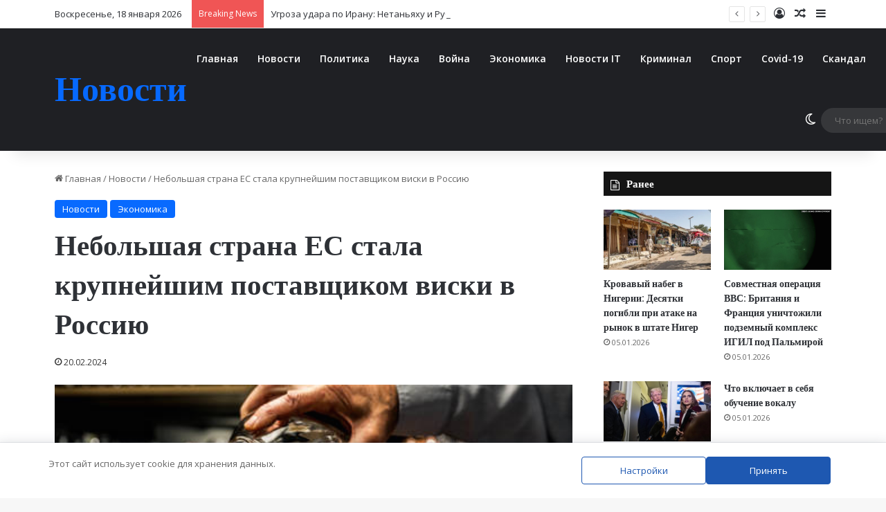

--- FILE ---
content_type: text/html; charset=UTF-8
request_url: https://a-evmenov.ru/nebolshaja-strana-es-stala-krupnejshim-postavshhikom-viski-v-rossiju/
body_size: 31557
content:
<!DOCTYPE html>
<html lang="ru-RU" class="" data-skin="light">
<head>
	<meta name="generator" content="Joomla! - Open Source Content Management" />
<meta charset="UTF-8" />
	
	<script data-cfasync="false" data-no-defer="1" data-no-minify="1" data-no-optimize="1">var ewww_webp_supported=!1;function check_webp_feature(A,e){var w;e=void 0!==e?e:function(){},ewww_webp_supported?e(ewww_webp_supported):((w=new Image).onload=function(){ewww_webp_supported=0<w.width&&0<w.height,e&&e(ewww_webp_supported)},w.onerror=function(){e&&e(!1)},w.src="data:image/webp;base64,"+{alpha:"UklGRkoAAABXRUJQVlA4WAoAAAAQAAAAAAAAAAAAQUxQSAwAAAARBxAR/Q9ERP8DAABWUDggGAAAABQBAJ0BKgEAAQAAAP4AAA3AAP7mtQAAAA=="}[A])}check_webp_feature("alpha");</script><script data-cfasync="false" data-no-defer="1" data-no-minify="1" data-no-optimize="1">var Arrive=function(c,w){"use strict";if(c.MutationObserver&&"undefined"!=typeof HTMLElement){var r,a=0,u=(r=HTMLElement.prototype.matches||HTMLElement.prototype.webkitMatchesSelector||HTMLElement.prototype.mozMatchesSelector||HTMLElement.prototype.msMatchesSelector,{matchesSelector:function(e,t){return e instanceof HTMLElement&&r.call(e,t)},addMethod:function(e,t,r){var a=e[t];e[t]=function(){return r.length==arguments.length?r.apply(this,arguments):"function"==typeof a?a.apply(this,arguments):void 0}},callCallbacks:function(e,t){t&&t.options.onceOnly&&1==t.firedElems.length&&(e=[e[0]]);for(var r,a=0;r=e[a];a++)r&&r.callback&&r.callback.call(r.elem,r.elem);t&&t.options.onceOnly&&1==t.firedElems.length&&t.me.unbindEventWithSelectorAndCallback.call(t.target,t.selector,t.callback)},checkChildNodesRecursively:function(e,t,r,a){for(var i,n=0;i=e[n];n++)r(i,t,a)&&a.push({callback:t.callback,elem:i}),0<i.childNodes.length&&u.checkChildNodesRecursively(i.childNodes,t,r,a)},mergeArrays:function(e,t){var r,a={};for(r in e)e.hasOwnProperty(r)&&(a[r]=e[r]);for(r in t)t.hasOwnProperty(r)&&(a[r]=t[r]);return a},toElementsArray:function(e){return e=void 0!==e&&("number"!=typeof e.length||e===c)?[e]:e}}),e=(l.prototype.addEvent=function(e,t,r,a){a={target:e,selector:t,options:r,callback:a,firedElems:[]};return this._beforeAdding&&this._beforeAdding(a),this._eventsBucket.push(a),a},l.prototype.removeEvent=function(e){for(var t,r=this._eventsBucket.length-1;t=this._eventsBucket[r];r--)e(t)&&(this._beforeRemoving&&this._beforeRemoving(t),(t=this._eventsBucket.splice(r,1))&&t.length&&(t[0].callback=null))},l.prototype.beforeAdding=function(e){this._beforeAdding=e},l.prototype.beforeRemoving=function(e){this._beforeRemoving=e},l),t=function(i,n){var o=new e,l=this,s={fireOnAttributesModification:!1};return o.beforeAdding(function(t){var e=t.target;e!==c.document&&e!==c||(e=document.getElementsByTagName("html")[0]);var r=new MutationObserver(function(e){n.call(this,e,t)}),a=i(t.options);r.observe(e,a),t.observer=r,t.me=l}),o.beforeRemoving(function(e){e.observer.disconnect()}),this.bindEvent=function(e,t,r){t=u.mergeArrays(s,t);for(var a=u.toElementsArray(this),i=0;i<a.length;i++)o.addEvent(a[i],e,t,r)},this.unbindEvent=function(){var r=u.toElementsArray(this);o.removeEvent(function(e){for(var t=0;t<r.length;t++)if(this===w||e.target===r[t])return!0;return!1})},this.unbindEventWithSelectorOrCallback=function(r){var a=u.toElementsArray(this),i=r,e="function"==typeof r?function(e){for(var t=0;t<a.length;t++)if((this===w||e.target===a[t])&&e.callback===i)return!0;return!1}:function(e){for(var t=0;t<a.length;t++)if((this===w||e.target===a[t])&&e.selector===r)return!0;return!1};o.removeEvent(e)},this.unbindEventWithSelectorAndCallback=function(r,a){var i=u.toElementsArray(this);o.removeEvent(function(e){for(var t=0;t<i.length;t++)if((this===w||e.target===i[t])&&e.selector===r&&e.callback===a)return!0;return!1})},this},i=new function(){var s={fireOnAttributesModification:!1,onceOnly:!1,existing:!1};function n(e,t,r){return!(!u.matchesSelector(e,t.selector)||(e._id===w&&(e._id=a++),-1!=t.firedElems.indexOf(e._id)))&&(t.firedElems.push(e._id),!0)}var c=(i=new t(function(e){var t={attributes:!1,childList:!0,subtree:!0};return e.fireOnAttributesModification&&(t.attributes=!0),t},function(e,i){e.forEach(function(e){var t=e.addedNodes,r=e.target,a=[];null!==t&&0<t.length?u.checkChildNodesRecursively(t,i,n,a):"attributes"===e.type&&n(r,i)&&a.push({callback:i.callback,elem:r}),u.callCallbacks(a,i)})})).bindEvent;return i.bindEvent=function(e,t,r){t=void 0===r?(r=t,s):u.mergeArrays(s,t);var a=u.toElementsArray(this);if(t.existing){for(var i=[],n=0;n<a.length;n++)for(var o=a[n].querySelectorAll(e),l=0;l<o.length;l++)i.push({callback:r,elem:o[l]});if(t.onceOnly&&i.length)return r.call(i[0].elem,i[0].elem);setTimeout(u.callCallbacks,1,i)}c.call(this,e,t,r)},i},o=new function(){var a={};function i(e,t){return u.matchesSelector(e,t.selector)}var n=(o=new t(function(){return{childList:!0,subtree:!0}},function(e,r){e.forEach(function(e){var t=e.removedNodes,e=[];null!==t&&0<t.length&&u.checkChildNodesRecursively(t,r,i,e),u.callCallbacks(e,r)})})).bindEvent;return o.bindEvent=function(e,t,r){t=void 0===r?(r=t,a):u.mergeArrays(a,t),n.call(this,e,t,r)},o};d(HTMLElement.prototype),d(NodeList.prototype),d(HTMLCollection.prototype),d(HTMLDocument.prototype),d(Window.prototype);var n={};return s(i,n,"unbindAllArrive"),s(o,n,"unbindAllLeave"),n}function l(){this._eventsBucket=[],this._beforeAdding=null,this._beforeRemoving=null}function s(e,t,r){u.addMethod(t,r,e.unbindEvent),u.addMethod(t,r,e.unbindEventWithSelectorOrCallback),u.addMethod(t,r,e.unbindEventWithSelectorAndCallback)}function d(e){e.arrive=i.bindEvent,s(i,e,"unbindArrive"),e.leave=o.bindEvent,s(o,e,"unbindLeave")}}(window,void 0),ewww_webp_supported=!1;function check_webp_feature(e,t){var r;ewww_webp_supported?t(ewww_webp_supported):((r=new Image).onload=function(){ewww_webp_supported=0<r.width&&0<r.height,t(ewww_webp_supported)},r.onerror=function(){t(!1)},r.src="data:image/webp;base64,"+{alpha:"UklGRkoAAABXRUJQVlA4WAoAAAAQAAAAAAAAAAAAQUxQSAwAAAARBxAR/Q9ERP8DAABWUDggGAAAABQBAJ0BKgEAAQAAAP4AAA3AAP7mtQAAAA==",animation:"UklGRlIAAABXRUJQVlA4WAoAAAASAAAAAAAAAAAAQU5JTQYAAAD/////AABBTk1GJgAAAAAAAAAAAAAAAAAAAGQAAABWUDhMDQAAAC8AAAAQBxAREYiI/gcA"}[e])}function ewwwLoadImages(e){if(e){for(var t=document.querySelectorAll(".batch-image img, .image-wrapper a, .ngg-pro-masonry-item a, .ngg-galleria-offscreen-seo-wrapper a"),r=0,a=t.length;r<a;r++)ewwwAttr(t[r],"data-src",t[r].getAttribute("data-webp")),ewwwAttr(t[r],"data-thumbnail",t[r].getAttribute("data-webp-thumbnail"));for(var i=document.querySelectorAll("div.woocommerce-product-gallery__image"),r=0,a=i.length;r<a;r++)ewwwAttr(i[r],"data-thumb",i[r].getAttribute("data-webp-thumb"))}for(var n=document.querySelectorAll("video"),r=0,a=n.length;r<a;r++)ewwwAttr(n[r],"poster",e?n[r].getAttribute("data-poster-webp"):n[r].getAttribute("data-poster-image"));for(var o,l=document.querySelectorAll("img.ewww_webp_lazy_load"),r=0,a=l.length;r<a;r++)e&&(ewwwAttr(l[r],"data-lazy-srcset",l[r].getAttribute("data-lazy-srcset-webp")),ewwwAttr(l[r],"data-srcset",l[r].getAttribute("data-srcset-webp")),ewwwAttr(l[r],"data-lazy-src",l[r].getAttribute("data-lazy-src-webp")),ewwwAttr(l[r],"data-src",l[r].getAttribute("data-src-webp")),ewwwAttr(l[r],"data-orig-file",l[r].getAttribute("data-webp-orig-file")),ewwwAttr(l[r],"data-medium-file",l[r].getAttribute("data-webp-medium-file")),ewwwAttr(l[r],"data-large-file",l[r].getAttribute("data-webp-large-file")),null!=(o=l[r].getAttribute("srcset"))&&!1!==o&&o.includes("R0lGOD")&&ewwwAttr(l[r],"src",l[r].getAttribute("data-lazy-src-webp"))),l[r].className=l[r].className.replace(/\bewww_webp_lazy_load\b/,"");for(var s=document.querySelectorAll(".ewww_webp"),r=0,a=s.length;r<a;r++)e?(ewwwAttr(s[r],"srcset",s[r].getAttribute("data-srcset-webp")),ewwwAttr(s[r],"src",s[r].getAttribute("data-src-webp")),ewwwAttr(s[r],"data-orig-file",s[r].getAttribute("data-webp-orig-file")),ewwwAttr(s[r],"data-medium-file",s[r].getAttribute("data-webp-medium-file")),ewwwAttr(s[r],"data-large-file",s[r].getAttribute("data-webp-large-file")),ewwwAttr(s[r],"data-large_image",s[r].getAttribute("data-webp-large_image")),ewwwAttr(s[r],"data-src",s[r].getAttribute("data-webp-src"))):(ewwwAttr(s[r],"srcset",s[r].getAttribute("data-srcset-img")),ewwwAttr(s[r],"src",s[r].getAttribute("data-src-img"))),s[r].className=s[r].className.replace(/\bewww_webp\b/,"ewww_webp_loaded");window.jQuery&&jQuery.fn.isotope&&jQuery.fn.imagesLoaded&&(jQuery(".fusion-posts-container-infinite").imagesLoaded(function(){jQuery(".fusion-posts-container-infinite").hasClass("isotope")&&jQuery(".fusion-posts-container-infinite").isotope()}),jQuery(".fusion-portfolio:not(.fusion-recent-works) .fusion-portfolio-wrapper").imagesLoaded(function(){jQuery(".fusion-portfolio:not(.fusion-recent-works) .fusion-portfolio-wrapper").isotope()}))}function ewwwWebPInit(e){ewwwLoadImages(e),ewwwNggLoadGalleries(e),document.arrive(".ewww_webp",function(){ewwwLoadImages(e)}),document.arrive(".ewww_webp_lazy_load",function(){ewwwLoadImages(e)}),document.arrive("videos",function(){ewwwLoadImages(e)}),"loading"==document.readyState?document.addEventListener("DOMContentLoaded",ewwwJSONParserInit):("undefined"!=typeof galleries&&ewwwNggParseGalleries(e),ewwwWooParseVariations(e))}function ewwwAttr(e,t,r){null!=r&&!1!==r&&e.setAttribute(t,r)}function ewwwJSONParserInit(){"undefined"!=typeof galleries&&check_webp_feature("alpha",ewwwNggParseGalleries),check_webp_feature("alpha",ewwwWooParseVariations)}function ewwwWooParseVariations(e){if(e)for(var t=document.querySelectorAll("form.variations_form"),r=0,a=t.length;r<a;r++){var i=t[r].getAttribute("data-product_variations"),n=!1;try{for(var o in i=JSON.parse(i))void 0!==i[o]&&void 0!==i[o].image&&(void 0!==i[o].image.src_webp&&(i[o].image.src=i[o].image.src_webp,n=!0),void 0!==i[o].image.srcset_webp&&(i[o].image.srcset=i[o].image.srcset_webp,n=!0),void 0!==i[o].image.full_src_webp&&(i[o].image.full_src=i[o].image.full_src_webp,n=!0),void 0!==i[o].image.gallery_thumbnail_src_webp&&(i[o].image.gallery_thumbnail_src=i[o].image.gallery_thumbnail_src_webp,n=!0),void 0!==i[o].image.thumb_src_webp&&(i[o].image.thumb_src=i[o].image.thumb_src_webp,n=!0));n&&ewwwAttr(t[r],"data-product_variations",JSON.stringify(i))}catch(e){}}}function ewwwNggParseGalleries(e){if(e)for(var t in galleries){var r=galleries[t];galleries[t].images_list=ewwwNggParseImageList(r.images_list)}}function ewwwNggLoadGalleries(e){e&&document.addEventListener("ngg.galleria.themeadded",function(e,t){window.ngg_galleria._create_backup=window.ngg_galleria.create,window.ngg_galleria.create=function(e,t){var r=$(e).data("id");return galleries["gallery_"+r].images_list=ewwwNggParseImageList(galleries["gallery_"+r].images_list),window.ngg_galleria._create_backup(e,t)}})}function ewwwNggParseImageList(e){for(var t in e){var r=e[t];if(void 0!==r["image-webp"]&&(e[t].image=r["image-webp"],delete e[t]["image-webp"]),void 0!==r["thumb-webp"]&&(e[t].thumb=r["thumb-webp"],delete e[t]["thumb-webp"]),void 0!==r.full_image_webp&&(e[t].full_image=r.full_image_webp,delete e[t].full_image_webp),void 0!==r.srcsets)for(var a in r.srcsets)nggSrcset=r.srcsets[a],void 0!==r.srcsets[a+"-webp"]&&(e[t].srcsets[a]=r.srcsets[a+"-webp"],delete e[t].srcsets[a+"-webp"]);if(void 0!==r.full_srcsets)for(var i in r.full_srcsets)nggFSrcset=r.full_srcsets[i],void 0!==r.full_srcsets[i+"-webp"]&&(e[t].full_srcsets[i]=r.full_srcsets[i+"-webp"],delete e[t].full_srcsets[i+"-webp"])}return e}check_webp_feature("alpha",ewwwWebPInit);</script><title>Небольшая страна ЕС стала крупнейшим поставщиком виски в Россию &#8212; Новости</title>
<meta http-equiv='x-dns-prefetch-control' content='on'>
<link rel='preload' as='script' href='https://ajax.googleapis.com/ajax/libs/webfont/1/webfont.js'>
<meta name='robots' content='max-image-preview:large' />
		<script type="text/javascript">
			try {
				if( 'undefined' != typeof localStorage ){
					var tieSkin = localStorage.getItem('tie-skin');
				}
				
				var html = document.getElementsByTagName('html')[0].classList,
						htmlSkin = 'light';
				if( html.contains('dark-skin') ){
					htmlSkin = 'dark';
				}
				if( tieSkin != null && tieSkin != htmlSkin ){
					html.add('tie-skin-inverted');
					var tieSkinInverted = true;
				}
				if( tieSkin == 'dark' ){
					html.add('dark-skin');
				}
				else if( tieSkin == 'light' ){
					html.remove( 'dark-skin' );
				}
				
			} catch(e) { console.log( e ) }
		</script>
		
		
	<link rel="alternate" title="oEmbed (JSON)" type="application/json+oembed" href="https://a-evmenov.ru/wp-json/oembed/1.0/embed?url=https%3A%2F%2Fa-evmenov.ru%2Fnebolshaja-strana-es-stala-krupnejshim-postavshhikom-viski-v-rossiju%2F" />
<link rel="alternate" title="oEmbed (XML)" type="text/xml+oembed" href="https://a-evmenov.ru/wp-json/oembed/1.0/embed?url=https%3A%2F%2Fa-evmenov.ru%2Fnebolshaja-strana-es-stala-krupnejshim-postavshhikom-viski-v-rossiju%2F&#038;format=xml" />
<meta name="viewport" content="width=device-width, initial-scale=1.0" />
<link rel='stylesheet'  href='https://fonts.googleapis.com/css2?family=Open+Sans%3Awght%40400%3B600&#038;ver=1.19#038;display=swap' type='text/css'  />
<script type="text/javascript" src="https://a-evmenov.ru/hunatun/js/jquery/jquery.min.js?ver=3.7.1" id="jquery-core-js"></script>
<script type="text/javascript" src="https://a-evmenov.ru/hunatun/js/jquery/jquery-migrate.min.js?ver=3.4.1" id="jquery-migrate-js"></script>
<script type="text/javascript" src="https://a-evmenov.ru/qolegen/js/main-front.js?ver=1.0.1" id="wp_automatic_gallery-js"></script>
	
		<meta http-equiv="X-UA-Compatible" content="IE=edge">

<script async src="https://www.googletagmanager.com/gtag/js?id=UA-61234313-1"></script>
<script>
  window.dataLayer = window.dataLayer || [];
  function gtag(){dataLayer.push(arguments);}
  gtag('js', new Date());

  gtag('config', 'UA-61234313-1');
</script>
<meta name="yandex-verification" content="779ac18fa543bd16" />
<meta name="yandex-verification" content="16a078effd09d54f" />
<meta name="referrer" content="origin"/>
<meta name="telderi" content="f0fcb94f7f2bc053a980e4f23961cdc6" />

<meta name="3bd8690fc5254bba334061e33f82eea0" content="">
<script type="text/javascript">
new Image().src = "//counter.yadro.ru/hit?r"+
escape(document.referrer)+((typeof(screen)=="undefined")?"":
";s"+screen.width+"*"+screen.height+"*"+(screen.colorDepth?
screen.colorDepth:screen.pixelDepth))+";u"+escape(document.URL)+
";h"+escape(document.title.substring(0,150))+
";"+Math.random();</script>
 

<script type="text/javascript">
    (function (d, w, c) {
        (w[c] = w[c] || []).push(function() {
            try {
                w.yaCounter29345050 = new Ya.Metrika({
                    id:29345050,
                    clickmap:true,
                    trackLinks:true,
                    accurateTrackBounce:true
                });
            } catch(e) { }
        });

        var n = d.getElementsByTagName("script")[0],
            s = d.createElement("script"),
            f = function () { n.parentNode.insertBefore(s, n); };
        s.type = "text/javascript";
        s.async = true;
        s.src = "https://mc.yandex.ru/metrika/watch.js";

        if (w.opera == "[object Opera]") {
            d.addEventListener("DOMContentLoaded", f, false);
        } else { f(); }
    })(document, window, "yandex_metrika_callbacks");
</script>
<noscript><div><img src="https://mc.yandex.ru/watch/29345050" style="position:absolute; left:-9999px;" alt="" /></div></noscript>

<meta name="9717135ed87a6ee80b6f66235cd80f2a" content="">
<link rel='stylesheet' href='https://a-evmenov.ru/jutelop/cache/wph/c23f6c1d.css' media='all' /></head>

<!-- URL Normalizer (by JoomlaWorks) --><body id="tie-body" class="wp-singular post-template-default single single-post postid-132644 single-format-standard wp-theme-jannah tie-no-js is-percent-width wrapper-has-shadow block-head-7 magazine2 is-thumb-overlay-disabled is-desktop is-header-layout-4 sidebar-right has-sidebar post-layout-1 narrow-title-narrow-media">
<div class="background-overlay">
	<div id="tie-container" class="site tie-container">
		
		<div id="tie-wrapper">
			
<header id="theme-header" class="theme-header header-layout-4 header-layout-1 main-nav-dark main-nav-default-dark main-nav-below no-stream-item top-nav-active top-nav-light top-nav-default-light top-nav-above has-shadow has-normal-width-logo mobile-header-default">
	
<nav id="top-nav"  class="has-date-breaking-components top-nav header-nav has-breaking-news" aria-label="Secondary Navigation">
	<div class="container">
		<div class="topbar-wrapper">

			
					<div class="topbar-today-date">
						Воскресенье, 18 января 2026					</div>
					
			<div class="tie-alignleft">
				
<div class="breaking controls-is-active">
	<span class="breaking-title">
		<span class="tie-icon-bolt breaking-icon" aria-hidden="true"></span>
		<span class="breaking-title-text">Breaking News</span>
	</span>
	<ul id="breaking-news-in-header" class="breaking-news" data-type="reveal" data-arrows="true">
		
							<li class="news-item">
								<a href="https://a-evmenov.ru/tury-v-moskvu-puteshestvie-v-serdce-rossii-s-turfirmojj-360tur/">Туры в Москву: путешествие в сердце России с турфирмой 360Тур</a>
							</li>
							
							<li class="news-item">
								<a href="https://a-evmenov.ru/ugroza-udara-po-iranu-netanyakhu-i-rubio-obsudili-operaciyu-tegeran-otvetil-ugrozojj-izrailyu-i-ssha/">Угроза удара по Ирану: Нетаньяху и Рубио обсудили операцию, Тегеран ответил угрозой Израилю и США</a>
							</li>
							
							<li class="news-item">
								<a href="https://a-evmenov.ru/tragediya-v-islamabade-svadba-obernulas-ognennym-adom/">Трагедия в Исламабаде: Свадьба обернулась огненным адом</a>
							</li>
							
							<li class="news-item">
								<a href="https://a-evmenov.ru/nobelevskijj-komitet-premiya-mira-ne-peredaetsya-kak-podarok/">Нобелевский комитет: премия мира не передается как подарок</a>
							</li>
							
							<li class="news-item">
								<a href="https://a-evmenov.ru/grenlandskijj-gambit-trampa-zakhvat-ostrova-kak-put-k-raspadu-nato/">Гренландский гамбит Трампа: Захват острова как путь к распаду НАТО?</a>
							</li>
							
							<li class="news-item">
								<a href="https://a-evmenov.ru/khamas-otkazyvaetsya-razoruzhatsya/">ХАМАС отказывается разоружаться</a>
							</li>
							
							<li class="news-item">
								<a href="https://a-evmenov.ru/iran-v-ogne-protesty-protiv-teokratii-narastayut-na-fone-ugroz-vojjny/">Иран в огне: Протесты против теократии нарастают на фоне угроз войны</a>
							</li>
							
							<li class="news-item">
								<a href="https://a-evmenov.ru/venezuelan-dissident-on-what-comes-next-after-maduros-removal/">НОВАЯ ЭРА ВЕНЕСУЭЛЫ: ПОСЛЕ ПАДЕНИЯ РЕЖИМА МАДУРО</a>
							</li>
							
							<li class="news-item">
								<a href="https://a-evmenov.ru/ehkstradiciya-maduro-zelenskijj-namekaet-na-recept-dlya-rossii-mir-nedovolen/">Экстрадиция Мадуро: Зеленский намекает на &#171;рецепт&#187; для России, мир недоволен</a>
							</li>
							
							<li class="news-item">
								<a href="https://a-evmenov.ru/posle-pleneniya-maduro-ssha-obyavlyayut-o-likvidacii-bazy-khezbolly-v-venesuehle/">После пленения Мадуро: США объявляют о ликвидации базы &#171;Хезболлы&#187; в Венесуэле</a>
							</li>
							
	</ul>
</div>
			</div>

			<div class="tie-alignright">
				<ul class="components">
	
		<li class=" popup-login-icon menu-item custom-menu-link">
			<a href="#" class="lgoin-btn tie-popup-trigger">
				<span class="tie-icon-author" aria-hidden="true"></span>
				<span class="screen-reader-text">Log In</span>			</a>
		</li>

				<li class="random-post-icon menu-item custom-menu-link">
		<a href="/nebolshaja-strana-es-stala-krupnejshim-postavshhikom-viski-v-rossiju/?random-post=1" class="random-post" title="Random Article" rel="nofollow">
			<span class="tie-icon-random" aria-hidden="true"></span>
			<span class="screen-reader-text">Random Article</span>
		</a>
	</li>
		<li class="side-aside-nav-icon menu-item custom-menu-link">
		<a href="#">
			<span class="tie-icon-navicon" aria-hidden="true"></span>
			<span class="screen-reader-text">Sidebar</span>
		</a>
	</li>
	</ul>			</div>

		</div>
	</div>
</nav>

<div class="main-nav-wrapper">
	<nav id="main-nav"  class="main-nav header-nav menu-style-default menu-style-solid-bg" style="line-height:89px" aria-label="Primary Navigation">
		<div class="container">

			<div class="main-menu-wrapper">

				<div id="mobile-header-components-area_1" class="mobile-header-components"><ul class="components"><li class="mobile-component_menu custom-menu-link"><a href="#" id="mobile-menu-icon" class=""><span class="tie-mobile-menu-icon nav-icon is-layout-1"></span><span class="screen-reader-text">Menu</span></a></li></ul></div>
						<div class="header-layout-1-logo" >
							
		<div id="logo" class="text-logo" >
			
			<a title="Новости" href="https://a-evmenov.ru/">
				<div class="logo-text">Новости</div>			</a>
			
		</div>
								</div>

						<div id="mobile-header-components-area_2" class="mobile-header-components"><ul class="components"><li class="mobile-component_search custom-menu-link">
				<a href="#" class="tie-search-trigger-mobile">
					<span class="tie-icon-search tie-search-icon" aria-hidden="true"></span>
					<span class="screen-reader-text">Что ищем?</span>
				</a>
			</li></ul></div>
				<div id="menu-components-wrap">

					
					<div class="main-menu main-menu-wrap">
						<div id="main-nav-menu" class="main-menu header-menu"><ul id="menu-menju1" class="menu"><li id="menu-item-37" class="menu-item menu-item-type-custom menu-item-object-custom menu-item-home menu-item-37"><a href="http://a-evmenov.ru/">Главная</a></li>
<li id="menu-item-151181" class="menu-item menu-item-type-taxonomy menu-item-object-category current-post-ancestor current-menu-parent current-post-parent menu-item-151181"><a href="https://a-evmenov.ru/category/novocti/">Новости</a></li>
<li id="menu-item-151182" class="menu-item menu-item-type-taxonomy menu-item-object-category menu-item-151182"><a href="https://a-evmenov.ru/category/politika/">Политика</a></li>
<li id="menu-item-151183" class="menu-item menu-item-type-taxonomy menu-item-object-category menu-item-151183"><a href="https://a-evmenov.ru/category/nauka/">Наука</a></li>
<li id="menu-item-151184" class="menu-item menu-item-type-taxonomy menu-item-object-category menu-item-151184"><a href="https://a-evmenov.ru/category/vojna/">Война</a></li>
<li id="menu-item-151185" class="menu-item menu-item-type-taxonomy menu-item-object-category current-post-ancestor current-menu-parent current-post-parent menu-item-151185"><a href="https://a-evmenov.ru/category/ekonomika/">Экономика</a></li>
<li id="menu-item-151186" class="menu-item menu-item-type-taxonomy menu-item-object-category menu-item-151186"><a href="https://a-evmenov.ru/category/novosti-interneta/">Новости IT</a></li>
<li id="menu-item-151187" class="menu-item menu-item-type-taxonomy menu-item-object-category menu-item-151187"><a href="https://a-evmenov.ru/category/kriminal/">Криминал</a></li>
<li id="menu-item-151188" class="menu-item menu-item-type-taxonomy menu-item-object-category menu-item-151188"><a href="https://a-evmenov.ru/category/sport/">Спорт</a></li>
<li id="menu-item-151189" class="menu-item menu-item-type-taxonomy menu-item-object-category menu-item-151189"><a href="https://a-evmenov.ru/category/covid-19/">Covid-19</a></li>
<li id="menu-item-151190" class="menu-item menu-item-type-taxonomy menu-item-object-category menu-item-151190"><a href="https://a-evmenov.ru/category/skandal/">Скандал</a></li>
<li id="menu-item-151193" class="menu-item menu-item-type-taxonomy menu-item-object-category menu-item-151193"><a href="https://a-evmenov.ru/category/proishestvija/">Проишествия</a></li>
</ul></div>					</div>

					<ul class="components">	<li class="skin-icon menu-item custom-menu-link">
		<a href="#" class="change-skin" title="Switch skin">
			<span class="tie-icon-moon change-skin-icon" aria-hidden="true"></span>
			<span class="screen-reader-text">Switch skin</span>
		</a>
	</li>
				<li class="search-bar menu-item custom-menu-link" aria-label="Search">
				<form method="get" id="search" action="https://a-evmenov.ru/">
					<input id="search-input"  inputmode="search" type="text" name="s" title="Что ищем?" placeholder="Что ищем?" />
					<button id="search-submit" type="submit">
						<span class="tie-icon-search tie-search-icon" aria-hidden="true"></span>
						<span class="screen-reader-text">Что ищем?</span>
					</button>
				</form>
			</li>
			</ul>
				</div>
			</div>
		</div>

			</nav>
</div>

</header>

		<script type="text/javascript">
			try{if("undefined"!=typeof localStorage){var header,mnIsDark=!1,tnIsDark=!1;(header=document.getElementById("theme-header"))&&((header=header.classList).contains("main-nav-default-dark")&&(mnIsDark=!0),header.contains("top-nav-default-dark")&&(tnIsDark=!0),"dark"==tieSkin?(header.add("main-nav-dark","top-nav-dark"),header.remove("main-nav-light","top-nav-light")):"light"==tieSkin&&(mnIsDark||(header.remove("main-nav-dark"),header.add("main-nav-light")),tnIsDark||(header.remove("top-nav-dark"),header.add("top-nav-light"))))}}catch(a){console.log(a)}
		</script>
		<div id="content" class="site-content container"><div id="main-content-row" class="tie-row main-content-row">
<div class="main-content tie-col-md-8 tie-col-xs-12" role="main">
	
	<article id="the-post" class="container-wrapper post-content tie-standard">
		
<header class="entry-header-outer">
	<nav id="breadcrumb"><a href="https://a-evmenov.ru/"><span class="tie-icon-home" aria-hidden="true"></span> Главная</a><em class="delimiter">/</em><a href="https://a-evmenov.ru/category/novocti/">Новости</a><em class="delimiter">/</em><span class="current">Небольшая страна ЕС стала крупнейшим поставщиком виски в Россию</span></nav><script type="application/ld+json">{"@context":"http:\/\/schema.org","@type":"BreadcrumbList","@id":"#Breadcrumb","itemListElement":[{"@type":"ListItem","position":1,"item":{"name":"\u0413\u043b\u0430\u0432\u043d\u0430\u044f","@id":"https:\/\/a-evmenov.ru\/"}},{"@type":"ListItem","position":2,"item":{"name":"\u041d\u043e\u0432\u043e\u0441\u0442\u0438","@id":"https:\/\/a-evmenov.ru\/category\/novocti\/"}}]}</script>
	<div class="entry-header">
		<span class="post-cat-wrap"><a class="post-cat tie-cat-1" href="https://a-evmenov.ru/category/novocti/">Новости</a><a class="post-cat tie-cat-120" href="https://a-evmenov.ru/category/ekonomika/">Экономика</a></span>
		<h1 class="post-title entry-title">
			Небольшая страна ЕС стала крупнейшим поставщиком виски в Россию		</h1>
		<div class="single-post-meta post-meta clearfix"><span class="date meta-item tie-icon">20.02.2024</span></div>	</div>
	
	
</header>
<div  class="featured-area"><div class="featured-area-inner"><figure class="single-featured-image"><img width="460" height="258" src="https://a-evmenov.ru/jutelop/uploads/2024/02/Malenkaja-strana-ES-stala-krupnejshim-postavshhikom-viski-v-Rossiju.jpg" class="attachment-jannah-image-post size-jannah-image-post wp-post-image" alt="Маленькая страна ЕС стала крупнейшим поставщиком виски в Россию – СМИ — RT Business News" data-main-img="1" decoding="async" fetchpriority="high" /></figure></div></div>
		<div class="entry-content entry clearfix">
			
			<p>Латвия выступает в качестве посредника в импорте западного алкоголя на российский рынок, считают эксперты.</p>
<p>Латвия стала крупнейшим поставщиком виски в Россию в прошлом году, достигнув объема продаж в 250 миллионов долларов и обогнав всех остальных экспортеров вместе взятых, сообщает в понедельник РИА Новости со ссылкой на отраслевые данные.</p>
<p>Балтийская страна увеличила поставки алкоголя в Россию, несмотря на усиление напряженности в отношениях между двумя странами и западные санкции.</p>
<p>Согласно данным, доля Латвии в общем объеме поставок виски в Россию в 2023 году составила 73% в денежном выражении, а экспорт достиг $251,2 млн.</p>
<p>&#171;Латвия активно поддержала Украину и присоединилась к требованию санкций ЕС против России&#8230;.. В то же время Латвия продолжает служить основным источником российского виски, на долю которого приходится более 70% всего российского импорта виски в 2023 году. &#171;, &#8212; сказал Euronews Джон Райт из компании Moral Rating.</p>
<p>По мнению западных экспертов, Латвия служит &#171;воротами&#187; для доступа западных алкогольных компаний на российский рынок, выступая в качестве посредника для компаний, не желающих доказывать, что они по-прежнему продают свою продукцию в Россию в условиях украинского конфликта.</p>
<p>За Латвией следует ее прибалтийская соседка Литва, которая в прошлом году поставила виски на 39 миллионов долларов, свидетельствуют данные. Великобритания заняла третье место с 14,8 млн долларов. Франция и Армения заняли четвертое и пятое места соответственно, поставив около 7 миллионов долларов каждая.</p>
<p>По данным издания, в прошлом году общий объем поставок виски в Россию составил $344,2.</p>
<p>По данным РИА Новости, в прошлом году Литва приступила к масштабной экспансии, увеличив экспорт алкоголя в Россию в четыре раза по сравнению с 2022 годом. Латвия, в свою очередь, увеличила экспорт в 3,5 раза. Экспорт армянского виски вырос на 5 %.</p>
<p>В то же время Великобритания и Франция сократили поставки на 23% и 27% соответственно.</p>
<p>Виски &#8212; один из видов алкоголя, наиболее пострадавших в России от западных торговых ограничений. Однако параллельный импорт некоторых марок, включая Johnnie Walker, Jack Daniel&#8217;s, Bushmills, Jim Beam и White Horse, разрешен, и число поставщиков растет.</p>
<p>В марте 2022 года российское правительство разрешило ритейлерам ввозить продукцию из-за рубежа без разрешения владельца торговой марки. Механизм параллельного импорта был узаконен для обеспечения рынка товарами, которые западные компании перестали поставлять из-за санкций.</p>
<hr noshade="noshade" size="2" color="#f73838" />
<h4>Следите за новостями в <a href="https://t.me/novostyae"><span style="color: #00ccff;"><strong>Telegram</strong></span></a></h4>
<hr noshade="noshade" size="2" color="#f73838" />

👇 Поделитесь в вашей соцсети



<script type="text/javascript">(function(w,doc) {
if (!w.__utlWdgt ) {
    w.__utlWdgt = true;
    var d = doc, s = d.createElement('script'), g = 'getElementsByTagName';
    s.type = 'text/javascript'; s.charset='UTF-8'; s.async = true;
    s.src = ('https:' == w.location.protocol ? 'https' : 'http')  + '://w.uptolike.com/widgets/v1/uptolike.js';
    var h=d[g]('body')[0];
    h.appendChild(s);
}})(window,document);
</script>
<div style="text-align:left;" data-lang="ru" data-url="https://a-evmenov.ru/nebolshaja-strana-es-stala-krupnejshim-postavshhikom-viski-v-rossiju/" data-mobile-view="false" data-share-size="30" data-like-text-enable="false" data-background-alpha="0.0" data-pid="cmsaevmenovru" data-mode="share" data-background-color="#ededed" data-hover-effect="rotate-cw" data-share-shape="round-rectangle" data-share-counter-size="11" data-icon-color="#ffffff" data-mobile-sn-ids="vk.tw.ok.wh.tm.vb." data-text-color="#000000" data-buttons-color="#ff9300" data-counter-background-color="#ffffff" data-share-counter-type="separate" data-orientation="horizontal" data-following-enable="false" data-sn-ids="ok.vk.mr.wh.tm." data-preview-mobile="false" data-selection-enable="false" data-exclude-show-more="true" data-share-style="1" data-counter-background-alpha="1.0" data-top-button="false" class="uptolike-buttons" ></div>
			
		</div>
				<div id="post-extra-info">
			<div class="theiaStickySidebar">
				<div class="single-post-meta post-meta clearfix"><span class="date meta-item tie-icon">20.02.2024</span></div>
			</div>
		</div>
		<div class="clearfix"></div>
		<script id="tie-schema-json" type="application/ld+json">{"@context":"http:\/\/schema.org","@type":"NewsArticle","dateCreated":"2024-02-20T10:07:22+03:00","datePublished":"2024-02-20T10:07:22+03:00","dateModified":"2024-02-20T10:07:22+03:00","headline":"\u041d\u0435\u0431\u043e\u043b\u044c\u0448\u0430\u044f \u0441\u0442\u0440\u0430\u043d\u0430 \u0415\u0421 \u0441\u0442\u0430\u043b\u0430 \u043a\u0440\u0443\u043f\u043d\u0435\u0439\u0448\u0438\u043c \u043f\u043e\u0441\u0442\u0430\u0432\u0449\u0438\u043a\u043e\u043c \u0432\u0438\u0441\u043a\u0438 \u0432 \u0420\u043e\u0441\u0441\u0438\u044e","name":"\u041d\u0435\u0431\u043e\u043b\u044c\u0448\u0430\u044f \u0441\u0442\u0440\u0430\u043d\u0430 \u0415\u0421 \u0441\u0442\u0430\u043b\u0430 \u043a\u0440\u0443\u043f\u043d\u0435\u0439\u0448\u0438\u043c \u043f\u043e\u0441\u0442\u0430\u0432\u0449\u0438\u043a\u043e\u043c \u0432\u0438\u0441\u043a\u0438 \u0432 \u0420\u043e\u0441\u0441\u0438\u044e","keywords":[],"url":"https:\/\/a-evmenov.ru\/nebolshaja-strana-es-stala-krupnejshim-postavshhikom-viski-v-rossiju\/","description":"\u041b\u0430\u0442\u0432\u0438\u044f \u0432\u044b\u0441\u0442\u0443\u043f\u0430\u0435\u0442 \u0432 \u043a\u0430\u0447\u0435\u0441\u0442\u0432\u0435 \u043f\u043e\u0441\u0440\u0435\u0434\u043d\u0438\u043a\u0430 \u0432 \u0438\u043c\u043f\u043e\u0440\u0442\u0435 \u0437\u0430\u043f\u0430\u0434\u043d\u043e\u0433\u043e \u0430\u043b\u043a\u043e\u0433\u043e\u043b\u044f \u043d\u0430 \u0440\u043e\u0441\u0441\u0438\u0439\u0441\u043a\u0438\u0439 \u0440\u044b\u043d\u043e\u043a, \u0441\u0447\u0438\u0442\u0430\u044e\u0442 \u044d\u043a\u0441\u043f\u0435\u0440\u0442\u044b. \u041b\u0430\u0442\u0432\u0438\u044f \u0441\u0442\u0430\u043b\u0430 \u043a\u0440\u0443\u043f\u043d\u0435\u0439\u0448\u0438\u043c \u043f\u043e\u0441\u0442\u0430\u0432\u0449\u0438\u043a\u043e\u043c \u0432\u0438\u0441\u043a\u0438 \u0432 \u0420\u043e\u0441\u0441\u0438\u044e \u0432 \u043f\u0440\u043e\u0448\u043b\u043e\u043c \u0433\u043e\u0434\u0443, \u0434\u043e\u0441\u0442\u0438\u0433\u043d\u0443\u0432 \u043e\u0431\u044a\u0435\u043c\u0430 \u043f\u0440\u043e\u0434\u0430\u0436 \u0432","copyrightYear":"2024","articleSection":"\u041d\u043e\u0432\u043e\u0441\u0442\u0438,\u042d\u043a\u043e\u043d\u043e\u043c\u0438\u043a\u0430","articleBody":"\u041b\u0430\u0442\u0432\u0438\u044f \u0432\u044b\u0441\u0442\u0443\u043f\u0430\u0435\u0442 \u0432 \u043a\u0430\u0447\u0435\u0441\u0442\u0432\u0435 \u043f\u043e\u0441\u0440\u0435\u0434\u043d\u0438\u043a\u0430 \u0432 \u0438\u043c\u043f\u043e\u0440\u0442\u0435 \u0437\u0430\u043f\u0430\u0434\u043d\u043e\u0433\u043e \u0430\u043b\u043a\u043e\u0433\u043e\u043b\u044f \u043d\u0430 \u0440\u043e\u0441\u0441\u0438\u0439\u0441\u043a\u0438\u0439 \u0440\u044b\u043d\u043e\u043a, \u0441\u0447\u0438\u0442\u0430\u044e\u0442 \u044d\u043a\u0441\u043f\u0435\u0440\u0442\u044b.\r\n\r\n\u041b\u0430\u0442\u0432\u0438\u044f \u0441\u0442\u0430\u043b\u0430 \u043a\u0440\u0443\u043f\u043d\u0435\u0439\u0448\u0438\u043c \u043f\u043e\u0441\u0442\u0430\u0432\u0449\u0438\u043a\u043e\u043c \u0432\u0438\u0441\u043a\u0438 \u0432 \u0420\u043e\u0441\u0441\u0438\u044e \u0432 \u043f\u0440\u043e\u0448\u043b\u043e\u043c \u0433\u043e\u0434\u0443, \u0434\u043e\u0441\u0442\u0438\u0433\u043d\u0443\u0432 \u043e\u0431\u044a\u0435\u043c\u0430 \u043f\u0440\u043e\u0434\u0430\u0436 \u0432 250 \u043c\u0438\u043b\u043b\u0438\u043e\u043d\u043e\u0432 \u0434\u043e\u043b\u043b\u0430\u0440\u043e\u0432 \u0438 \u043e\u0431\u043e\u0433\u043d\u0430\u0432 \u0432\u0441\u0435\u0445 \u043e\u0441\u0442\u0430\u043b\u044c\u043d\u044b\u0445 \u044d\u043a\u0441\u043f\u043e\u0440\u0442\u0435\u0440\u043e\u0432 \u0432\u043c\u0435\u0441\u0442\u0435 \u0432\u0437\u044f\u0442\u044b\u0445, \u0441\u043e\u043e\u0431\u0449\u0430\u0435\u0442 \u0432 \u043f\u043e\u043d\u0435\u0434\u0435\u043b\u044c\u043d\u0438\u043a \u0420\u0418\u0410 \u041d\u043e\u0432\u043e\u0441\u0442\u0438 \u0441\u043e \u0441\u0441\u044b\u043b\u043a\u043e\u0439 \u043d\u0430 \u043e\u0442\u0440\u0430\u0441\u043b\u0435\u0432\u044b\u0435 \u0434\u0430\u043d\u043d\u044b\u0435.\r\n\r\n\u0411\u0430\u043b\u0442\u0438\u0439\u0441\u043a\u0430\u044f \u0441\u0442\u0440\u0430\u043d\u0430 \u0443\u0432\u0435\u043b\u0438\u0447\u0438\u043b\u0430 \u043f\u043e\u0441\u0442\u0430\u0432\u043a\u0438 \u0430\u043b\u043a\u043e\u0433\u043e\u043b\u044f \u0432 \u0420\u043e\u0441\u0441\u0438\u044e, \u043d\u0435\u0441\u043c\u043e\u0442\u0440\u044f \u043d\u0430 \u0443\u0441\u0438\u043b\u0435\u043d\u0438\u0435 \u043d\u0430\u043f\u0440\u044f\u0436\u0435\u043d\u043d\u043e\u0441\u0442\u0438 \u0432 \u043e\u0442\u043d\u043e\u0448\u0435\u043d\u0438\u044f\u0445 \u043c\u0435\u0436\u0434\u0443 \u0434\u0432\u0443\u043c\u044f \u0441\u0442\u0440\u0430\u043d\u0430\u043c\u0438 \u0438 \u0437\u0430\u043f\u0430\u0434\u043d\u044b\u0435 \u0441\u0430\u043d\u043a\u0446\u0438\u0438.\r\n\r\n\u0421\u043e\u0433\u043b\u0430\u0441\u043d\u043e \u0434\u0430\u043d\u043d\u044b\u043c, \u0434\u043e\u043b\u044f \u041b\u0430\u0442\u0432\u0438\u0438 \u0432 \u043e\u0431\u0449\u0435\u043c \u043e\u0431\u044a\u0435\u043c\u0435 \u043f\u043e\u0441\u0442\u0430\u0432\u043e\u043a \u0432\u0438\u0441\u043a\u0438 \u0432 \u0420\u043e\u0441\u0441\u0438\u044e \u0432 2023 \u0433\u043e\u0434\u0443 \u0441\u043e\u0441\u0442\u0430\u0432\u0438\u043b\u0430 73% \u0432 \u0434\u0435\u043d\u0435\u0436\u043d\u043e\u043c \u0432\u044b\u0440\u0430\u0436\u0435\u043d\u0438\u0438, \u0430 \u044d\u043a\u0441\u043f\u043e\u0440\u0442 \u0434\u043e\u0441\u0442\u0438\u0433 $251,2 \u043c\u043b\u043d.\r\n\r\n\"\u041b\u0430\u0442\u0432\u0438\u044f \u0430\u043a\u0442\u0438\u0432\u043d\u043e \u043f\u043e\u0434\u0434\u0435\u0440\u0436\u0430\u043b\u0430 \u0423\u043a\u0440\u0430\u0438\u043d\u0443 \u0438 \u043f\u0440\u0438\u0441\u043e\u0435\u0434\u0438\u043d\u0438\u043b\u0430\u0441\u044c \u043a \u0442\u0440\u0435\u0431\u043e\u0432\u0430\u043d\u0438\u044e \u0441\u0430\u043d\u043a\u0446\u0438\u0439 \u0415\u0421 \u043f\u0440\u043e\u0442\u0438\u0432 \u0420\u043e\u0441\u0441\u0438\u0438..... \u0412 \u0442\u043e \u0436\u0435 \u0432\u0440\u0435\u043c\u044f \u041b\u0430\u0442\u0432\u0438\u044f \u043f\u0440\u043e\u0434\u043e\u043b\u0436\u0430\u0435\u0442 \u0441\u043b\u0443\u0436\u0438\u0442\u044c \u043e\u0441\u043d\u043e\u0432\u043d\u044b\u043c \u0438\u0441\u0442\u043e\u0447\u043d\u0438\u043a\u043e\u043c \u0440\u043e\u0441\u0441\u0438\u0439\u0441\u043a\u043e\u0433\u043e \u0432\u0438\u0441\u043a\u0438, \u043d\u0430 \u0434\u043e\u043b\u044e \u043a\u043e\u0442\u043e\u0440\u043e\u0433\u043e \u043f\u0440\u0438\u0445\u043e\u0434\u0438\u0442\u0441\u044f \u0431\u043e\u043b\u0435\u0435 70% \u0432\u0441\u0435\u0433\u043e \u0440\u043e\u0441\u0441\u0438\u0439\u0441\u043a\u043e\u0433\u043e \u0438\u043c\u043f\u043e\u0440\u0442\u0430 \u0432\u0438\u0441\u043a\u0438 \u0432 2023 \u0433\u043e\u0434\u0443. \", - \u0441\u043a\u0430\u0437\u0430\u043b Euronews \u0414\u0436\u043e\u043d \u0420\u0430\u0439\u0442 \u0438\u0437 \u043a\u043e\u043c\u043f\u0430\u043d\u0438\u0438 Moral Rating.\r\n\r\n\u041f\u043e \u043c\u043d\u0435\u043d\u0438\u044e \u0437\u0430\u043f\u0430\u0434\u043d\u044b\u0445 \u044d\u043a\u0441\u043f\u0435\u0440\u0442\u043e\u0432, \u041b\u0430\u0442\u0432\u0438\u044f \u0441\u043b\u0443\u0436\u0438\u0442 \"\u0432\u043e\u0440\u043e\u0442\u0430\u043c\u0438\" \u0434\u043b\u044f \u0434\u043e\u0441\u0442\u0443\u043f\u0430 \u0437\u0430\u043f\u0430\u0434\u043d\u044b\u0445 \u0430\u043b\u043a\u043e\u0433\u043e\u043b\u044c\u043d\u044b\u0445 \u043a\u043e\u043c\u043f\u0430\u043d\u0438\u0439 \u043d\u0430 \u0440\u043e\u0441\u0441\u0438\u0439\u0441\u043a\u0438\u0439 \u0440\u044b\u043d\u043e\u043a, \u0432\u044b\u0441\u0442\u0443\u043f\u0430\u044f \u0432 \u043a\u0430\u0447\u0435\u0441\u0442\u0432\u0435 \u043f\u043e\u0441\u0440\u0435\u0434\u043d\u0438\u043a\u0430 \u0434\u043b\u044f \u043a\u043e\u043c\u043f\u0430\u043d\u0438\u0439, \u043d\u0435 \u0436\u0435\u043b\u0430\u044e\u0449\u0438\u0445 \u0434\u043e\u043a\u0430\u0437\u044b\u0432\u0430\u0442\u044c, \u0447\u0442\u043e \u043e\u043d\u0438 \u043f\u043e-\u043f\u0440\u0435\u0436\u043d\u0435\u043c\u0443 \u043f\u0440\u043e\u0434\u0430\u044e\u0442 \u0441\u0432\u043e\u044e \u043f\u0440\u043e\u0434\u0443\u043a\u0446\u0438\u044e \u0432 \u0420\u043e\u0441\u0441\u0438\u044e \u0432 \u0443\u0441\u043b\u043e\u0432\u0438\u044f\u0445 \u0443\u043a\u0440\u0430\u0438\u043d\u0441\u043a\u043e\u0433\u043e \u043a\u043e\u043d\u0444\u043b\u0438\u043a\u0442\u0430.\r\n\r\n\u0417\u0430 \u041b\u0430\u0442\u0432\u0438\u0435\u0439 \u0441\u043b\u0435\u0434\u0443\u0435\u0442 \u0435\u0435 \u043f\u0440\u0438\u0431\u0430\u043b\u0442\u0438\u0439\u0441\u043a\u0430\u044f \u0441\u043e\u0441\u0435\u0434\u043a\u0430 \u041b\u0438\u0442\u0432\u0430, \u043a\u043e\u0442\u043e\u0440\u0430\u044f \u0432 \u043f\u0440\u043e\u0448\u043b\u043e\u043c \u0433\u043e\u0434\u0443 \u043f\u043e\u0441\u0442\u0430\u0432\u0438\u043b\u0430 \u0432\u0438\u0441\u043a\u0438 \u043d\u0430 39 \u043c\u0438\u043b\u043b\u0438\u043e\u043d\u043e\u0432 \u0434\u043e\u043b\u043b\u0430\u0440\u043e\u0432, \u0441\u0432\u0438\u0434\u0435\u0442\u0435\u043b\u044c\u0441\u0442\u0432\u0443\u044e\u0442 \u0434\u0430\u043d\u043d\u044b\u0435. \u0412\u0435\u043b\u0438\u043a\u043e\u0431\u0440\u0438\u0442\u0430\u043d\u0438\u044f \u0437\u0430\u043d\u044f\u043b\u0430 \u0442\u0440\u0435\u0442\u044c\u0435 \u043c\u0435\u0441\u0442\u043e \u0441 14,8 \u043c\u043b\u043d \u0434\u043e\u043b\u043b\u0430\u0440\u043e\u0432. \u0424\u0440\u0430\u043d\u0446\u0438\u044f \u0438 \u0410\u0440\u043c\u0435\u043d\u0438\u044f \u0437\u0430\u043d\u044f\u043b\u0438 \u0447\u0435\u0442\u0432\u0435\u0440\u0442\u043e\u0435 \u0438 \u043f\u044f\u0442\u043e\u0435 \u043c\u0435\u0441\u0442\u0430 \u0441\u043e\u043e\u0442\u0432\u0435\u0442\u0441\u0442\u0432\u0435\u043d\u043d\u043e, \u043f\u043e\u0441\u0442\u0430\u0432\u0438\u0432 \u043e\u043a\u043e\u043b\u043e 7 \u043c\u0438\u043b\u043b\u0438\u043e\u043d\u043e\u0432 \u0434\u043e\u043b\u043b\u0430\u0440\u043e\u0432 \u043a\u0430\u0436\u0434\u0430\u044f.\r\n\r\n\u041f\u043e \u0434\u0430\u043d\u043d\u044b\u043c \u0438\u0437\u0434\u0430\u043d\u0438\u044f, \u0432 \u043f\u0440\u043e\u0448\u043b\u043e\u043c \u0433\u043e\u0434\u0443 \u043e\u0431\u0449\u0438\u0439 \u043e\u0431\u044a\u0435\u043c \u043f\u043e\u0441\u0442\u0430\u0432\u043e\u043a \u0432\u0438\u0441\u043a\u0438 \u0432 \u0420\u043e\u0441\u0441\u0438\u044e \u0441\u043e\u0441\u0442\u0430\u0432\u0438\u043b $344,2.\r\n\r\n\u041f\u043e \u0434\u0430\u043d\u043d\u044b\u043c \u0420\u0418\u0410 \u041d\u043e\u0432\u043e\u0441\u0442\u0438, \u0432 \u043f\u0440\u043e\u0448\u043b\u043e\u043c \u0433\u043e\u0434\u0443 \u041b\u0438\u0442\u0432\u0430 \u043f\u0440\u0438\u0441\u0442\u0443\u043f\u0438\u043b\u0430 \u043a \u043c\u0430\u0441\u0448\u0442\u0430\u0431\u043d\u043e\u0439 \u044d\u043a\u0441\u043f\u0430\u043d\u0441\u0438\u0438, \u0443\u0432\u0435\u043b\u0438\u0447\u0438\u0432 \u044d\u043a\u0441\u043f\u043e\u0440\u0442 \u0430\u043b\u043a\u043e\u0433\u043e\u043b\u044f \u0432 \u0420\u043e\u0441\u0441\u0438\u044e \u0432 \u0447\u0435\u0442\u044b\u0440\u0435 \u0440\u0430\u0437\u0430 \u043f\u043e \u0441\u0440\u0430\u0432\u043d\u0435\u043d\u0438\u044e \u0441 2022 \u0433\u043e\u0434\u043e\u043c. \u041b\u0430\u0442\u0432\u0438\u044f, \u0432 \u0441\u0432\u043e\u044e \u043e\u0447\u0435\u0440\u0435\u0434\u044c, \u0443\u0432\u0435\u043b\u0438\u0447\u0438\u043b\u0430 \u044d\u043a\u0441\u043f\u043e\u0440\u0442 \u0432 3,5 \u0440\u0430\u0437\u0430. \u042d\u043a\u0441\u043f\u043e\u0440\u0442 \u0430\u0440\u043c\u044f\u043d\u0441\u043a\u043e\u0433\u043e \u0432\u0438\u0441\u043a\u0438 \u0432\u044b\u0440\u043e\u0441 \u043d\u0430 5 %.\r\n\r\n\u0412 \u0442\u043e \u0436\u0435 \u0432\u0440\u0435\u043c\u044f \u0412\u0435\u043b\u0438\u043a\u043e\u0431\u0440\u0438\u0442\u0430\u043d\u0438\u044f \u0438 \u0424\u0440\u0430\u043d\u0446\u0438\u044f \u0441\u043e\u043a\u0440\u0430\u0442\u0438\u043b\u0438 \u043f\u043e\u0441\u0442\u0430\u0432\u043a\u0438 \u043d\u0430 23% \u0438 27% \u0441\u043e\u043e\u0442\u0432\u0435\u0442\u0441\u0442\u0432\u0435\u043d\u043d\u043e.\r\n\r\n\u0412\u0438\u0441\u043a\u0438 - \u043e\u0434\u0438\u043d \u0438\u0437 \u0432\u0438\u0434\u043e\u0432 \u0430\u043b\u043a\u043e\u0433\u043e\u043b\u044f, \u043d\u0430\u0438\u0431\u043e\u043b\u0435\u0435 \u043f\u043e\u0441\u0442\u0440\u0430\u0434\u0430\u0432\u0448\u0438\u0445 \u0432 \u0420\u043e\u0441\u0441\u0438\u0438 \u043e\u0442 \u0437\u0430\u043f\u0430\u0434\u043d\u044b\u0445 \u0442\u043e\u0440\u0433\u043e\u0432\u044b\u0445 \u043e\u0433\u0440\u0430\u043d\u0438\u0447\u0435\u043d\u0438\u0439. \u041e\u0434\u043d\u0430\u043a\u043e \u043f\u0430\u0440\u0430\u043b\u043b\u0435\u043b\u044c\u043d\u044b\u0439 \u0438\u043c\u043f\u043e\u0440\u0442 \u043d\u0435\u043a\u043e\u0442\u043e\u0440\u044b\u0445 \u043c\u0430\u0440\u043e\u043a, \u0432\u043a\u043b\u044e\u0447\u0430\u044f Johnnie Walker, Jack Daniel's, Bushmills, Jim Beam \u0438 White Horse, \u0440\u0430\u0437\u0440\u0435\u0448\u0435\u043d, \u0438 \u0447\u0438\u0441\u043b\u043e \u043f\u043e\u0441\u0442\u0430\u0432\u0449\u0438\u043a\u043e\u0432 \u0440\u0430\u0441\u0442\u0435\u0442.\r\n\r\n\u0412 \u043c\u0430\u0440\u0442\u0435 2022 \u0433\u043e\u0434\u0430 \u0440\u043e\u0441\u0441\u0438\u0439\u0441\u043a\u043e\u0435 \u043f\u0440\u0430\u0432\u0438\u0442\u0435\u043b\u044c\u0441\u0442\u0432\u043e \u0440\u0430\u0437\u0440\u0435\u0448\u0438\u043b\u043e \u0440\u0438\u0442\u0435\u0439\u043b\u0435\u0440\u0430\u043c \u0432\u0432\u043e\u0437\u0438\u0442\u044c \u043f\u0440\u043e\u0434\u0443\u043a\u0446\u0438\u044e \u0438\u0437-\u0437\u0430 \u0440\u0443\u0431\u0435\u0436\u0430 \u0431\u0435\u0437 \u0440\u0430\u0437\u0440\u0435\u0448\u0435\u043d\u0438\u044f \u0432\u043b\u0430\u0434\u0435\u043b\u044c\u0446\u0430 \u0442\u043e\u0440\u0433\u043e\u0432\u043e\u0439 \u043c\u0430\u0440\u043a\u0438. \u041c\u0435\u0445\u0430\u043d\u0438\u0437\u043c \u043f\u0430\u0440\u0430\u043b\u043b\u0435\u043b\u044c\u043d\u043e\u0433\u043e \u0438\u043c\u043f\u043e\u0440\u0442\u0430 \u0431\u044b\u043b \u0443\u0437\u0430\u043a\u043e\u043d\u0435\u043d \u0434\u043b\u044f \u043e\u0431\u0435\u0441\u043f\u0435\u0447\u0435\u043d\u0438\u044f \u0440\u044b\u043d\u043a\u0430 \u0442\u043e\u0432\u0430\u0440\u0430\u043c\u0438, \u043a\u043e\u0442\u043e\u0440\u044b\u0435 \u0437\u0430\u043f\u0430\u0434\u043d\u044b\u0435 \u043a\u043e\u043c\u043f\u0430\u043d\u0438\u0438 \u043f\u0435\u0440\u0435\u0441\u0442\u0430\u043b\u0438 \u043f\u043e\u0441\u0442\u0430\u0432\u043b\u044f\u0442\u044c \u0438\u0437-\u0437\u0430 \u0441\u0430\u043d\u043a\u0446\u0438\u0439.","publisher":{"@id":"#Publisher","@type":"Organization","name":"\u041d\u043e\u0432\u043e\u0441\u0442\u0438","logo":{"@type":"ImageObject","url":"https:\/\/a-evmenov.ru\/pepahah\/assets\/images\/logo-2x.png"}},"sourceOrganization":{"@id":"#Publisher"},"copyrightHolder":{"@id":"#Publisher"},"mainEntityOfPage":{"@type":"WebPage","@id":"https:\/\/a-evmenov.ru\/nebolshaja-strana-es-stala-krupnejshim-postavshhikom-viski-v-rossiju\/","breadcrumb":{"@id":"#Breadcrumb"}},"author":{"@type":"Person","name":"\u041a\u0440\u0438\u0441\u0442\u0438\u043d\u0430 \u0418\u0441\u0430\u0435\u0432\u0430","url":"https:\/\/a-evmenov.ru\/author\/kristina\/"},"image":{"@type":"ImageObject","url":"https:\/\/a-evmenov.ru\/jutelop\/uploads\/2024\/02\/Malenkaja-strana-ES-stala-krupnejshim-postavshhikom-viski-v-Rossiju.jpg","width":1200,"height":258}}</script>
	</article>
	
	<div class="post-components">
		
	
				<div id="related-posts" class="container-wrapper has-extra-post">
					<div class="mag-box-title the-global-title">
						<h3>Похожие статьи</h3>
					</div>
					<div class="related-posts-list">
					
							<div class="related-item tie-standard">
								
			<a aria-label="ООН и не снилось: Пушилин назвал настоящее число погибших в Донбассе" href="https://a-evmenov.ru/oon-i-ne-snilos-pushilin-nazval-nastoyaschee-chislo/" class="post-thumb"><img width="357" height="220" src="https://a-evmenov.ru/jutelop/uploads/2016/07/5783399c-63d0-d9a1-63d0-d9aeb7f51d9b.photo_.0.jpg" class="attachment-jannah-image-large size-jannah-image-large wp-post-image" alt="" decoding="async" srcset="https://a-evmenov.ru/jutelop/uploads/2016/07/5783399c-63d0-d9a1-63d0-d9aeb7f51d9b.photo_.0.jpg 563w, https://a-evmenov.ru/jutelop/uploads/2016/07/5783399c-63d0-d9a1-63d0-d9aeb7f51d9b.photo_.0-500x308.jpg 500w" sizes="(max-width: 357px) 100vw, 357px" /></a>
								<h3 class="post-title"><a href="https://a-evmenov.ru/oon-i-ne-snilos-pushilin-nazval-nastoyaschee-chislo/">ООН и не снилось: Пушилин назвал настоящее число погибших в Донбассе</a></h3>
								<div class="post-meta clearfix"><span class="date meta-item tie-icon">14.07.2016</span></div>							</div>
						
							<div class="related-item tie-standard">
								
			<a aria-label="Найден упавший во Владимирской области вертолет МВД" href="https://a-evmenov.ru/nayden-upavshiy-vo-vladimirskoy-oblasti-vertolet-mvd/" class="post-thumb"><img width="369" height="220" src="https://a-evmenov.ru/jutelop/uploads/2016/03/319265-1.jpg" class="attachment-jannah-image-large size-jannah-image-large wp-post-image" alt="" decoding="async" srcset="https://a-evmenov.ru/jutelop/uploads/2016/03/319265-1.jpg 520w, https://a-evmenov.ru/jutelop/uploads/2016/03/319265-1-500x298.jpg 500w" sizes="(max-width: 369px) 100vw, 369px" /></a>
								<h3 class="post-title"><a href="https://a-evmenov.ru/nayden-upavshiy-vo-vladimirskoy-oblasti-vertolet-mvd/">Найден упавший во Владимирской области вертолет МВД</a></h3>
								<div class="post-meta clearfix"><span class="date meta-item tie-icon">08.03.2016</span></div>							</div>
						
							<div class="related-item tie-standard">
								
			<a aria-label="Трамп опубликовал 60-минутное интервью CBS перед телеканалом, чтобы выявить &#171;предвзятость, ненависть и грубость&#187;" href="https://a-evmenov.ru/tramp-opublikoval-60-minutnoe-intervju-cbs-pered-telekanalom-chtoby-vyjavit-predvzjatost-nenavist-i-grubost/" class="post-thumb"><img width="390" height="211" src="https://a-evmenov.ru/jutelop/uploads/2020/10/tramp-opublikoval-60-minutnoe-intervju-cbs-pered-telekanalom-chtoby-vyjavit-predvzjatost.jpg" class="attachment-jannah-image-large size-jannah-image-large wp-post-image" alt="" decoding="async" loading="lazy" srcset="https://a-evmenov.ru/jutelop/uploads/2020/10/tramp-opublikoval-60-minutnoe-intervju-cbs-pered-telekanalom-chtoby-vyjavit-predvzjatost.jpg 1000w, https://a-evmenov.ru/jutelop/uploads/2020/10/tramp-opublikoval-60-minutnoe-intervju-cbs-pered-telekanalom-chtoby-vyjavit-predvzjatost-820x444.jpg 820w, https://a-evmenov.ru/jutelop/uploads/2020/10/tramp-opublikoval-60-minutnoe-intervju-cbs-pered-telekanalom-chtoby-vyjavit-predvzjatost-900x487.jpg 900w, https://a-evmenov.ru/jutelop/uploads/2020/10/tramp-opublikoval-60-minutnoe-intervju-cbs-pered-telekanalom-chtoby-vyjavit-predvzjatost-768x415.jpg 768w" sizes="auto, (max-width: 390px) 100vw, 390px" /></a>
								<h3 class="post-title"><a href="https://a-evmenov.ru/tramp-opublikoval-60-minutnoe-intervju-cbs-pered-telekanalom-chtoby-vyjavit-predvzjatost-nenavist-i-grubost/">Трамп опубликовал 60-минутное интервью CBS перед телеканалом, чтобы выявить &#171;предвзятость, ненависть и грубость&#187;</a></h3>
								<div class="post-meta clearfix"><span class="date meta-item tie-icon">23.10.2020</span></div>							</div>
						
							<div class="related-item tie-standard">
								
			<a aria-label="Бывший помощник Байдена бежит в Россию из соображений безопасности" href="https://a-evmenov.ru/byvshij-pomoshhnik-bajdena-bezhit-v-rossiju-iz-soobrazhenij-bezopasnosti/" class="post-thumb"><img width="390" height="220" src="https://a-evmenov.ru/jutelop/uploads/2023/05/Byvshij-pomoshhnik-Bajdena-bezhit-v-Rossiju-iz-soobrazhenij-bezopasnosti.png" class="attachment-jannah-image-large size-jannah-image-large wp-post-image" alt="Бывший помощник Байдена бежит в Россию из соображений безопасности — RT Россия и бывший Советский Союз" decoding="async" loading="lazy" /></a>
								<h3 class="post-title"><a href="https://a-evmenov.ru/byvshij-pomoshhnik-bajdena-bezhit-v-rossiju-iz-soobrazhenij-bezopasnosti/">Бывший помощник Байдена бежит в Россию из соображений безопасности</a></h3>
								<div class="post-meta clearfix"><span class="date meta-item tie-icon">31.05.2023</span></div>							</div>
						
					</div>
				</div>
				<div id="comments" class="comments-area">
		
		
		<div id="respond" class="comment-respond">
			<h3 id="reply-title" class="comment-reply-title">Добавить комментарий<small><a rel="nofollow" id="cancel-comment-reply-link" href="/nebolshaja-strana-es-stala-krupnejshim-postavshhikom-viski-v-rossiju/#respond" style="display:none;">Отменить ответ</a></small></h3>			<form id="commentform" class="comment-form">
				<iframe
					title="Форма комментариев"
					src="https://jetpack.wordpress.com/jetpack-comment/?blogid=67051400&#038;postid=132644&#038;comment_registration=0&#038;require_name_email=1&#038;stc_enabled=1&#038;stb_enabled=1&#038;show_avatars=0&#038;avatar_default=identicon&#038;greeting=%D0%94%D0%BE%D0%B1%D0%B0%D0%B2%D0%B8%D1%82%D1%8C+%D0%BA%D0%BE%D0%BC%D0%BC%D0%B5%D0%BD%D1%82%D0%B0%D1%80%D0%B8%D0%B9&#038;jetpack_comments_nonce=0760b3756c&#038;greeting_reply=%D0%94%D0%BE%D0%B1%D0%B0%D0%B2%D0%B8%D1%82%D1%8C+%D0%BA%D0%BE%D0%BC%D0%BC%D0%B5%D0%BD%D1%82%D0%B0%D1%80%D0%B8%D0%B9+%D0%B4%D0%BB%D1%8F+%25s&#038;color_scheme=light&#038;lang=ru_RU&#038;jetpack_version=15.4&#038;iframe_unique_id=1&#038;show_cookie_consent=10&#038;has_cookie_consent=0&#038;is_current_user_subscribed=0&#038;token_key=%3Bnormal%3B&#038;sig=9499c4c1ca20e6ec526a1cc199e6b58fd191d039#parent=https%3A%2F%2Fa-evmenov.ru%2Fnebolshaja-strana-es-stala-krupnejshim-postavshhikom-viski-v-rossiju%2F"
											name="jetpack_remote_comment"
						style="width:100%; height: 430px; border:0;"
										class="jetpack_remote_comment"
					id="jetpack_remote_comment"
					sandbox="allow-same-origin allow-top-navigation allow-scripts allow-forms allow-popups"
				>
									</iframe>
									<!--[if !IE]><!-->
					<script>
						document.addEventListener('DOMContentLoaded', function () {
							var commentForms = document.getElementsByClassName('jetpack_remote_comment');
							for (var i = 0; i < commentForms.length; i++) {
								commentForms[i].allowTransparency = false;
								commentForms[i].scrolling = 'no';
							}
						});
					</script>
					
							</form>
		</div>
		
		<input type="hidden" name="comment_parent" id="comment_parent" value="" />
		
	</div>
	</div>
	
</div>
	<aside class="sidebar tie-col-md-4 tie-col-xs-12 normal-side" aria-label="Primary Sidebar">
		<div class="theiaStickySidebar">
			<div id="posts-list-widget-3" class="container-wrapper widget posts-list"><div class="widget-title the-global-title"><div class="the-subtitle">Ранее<span class="widget-title-icon tie-icon"></span></div></div><div class="widget-posts-list-wrapper"><div class="widget-posts-list-container posts-list-half-posts" ><ul class="posts-list-items widget-posts-wrapper">
<li class="widget-single-post-item widget-post-list tie-standard">
			<div class="post-widget-thumbnail">
			
			<a aria-label="Кровавый набег в Нигерии: Десятки погибли при атаке на рынок в штате Нигер" href="https://a-evmenov.ru/krovavyjj-nabeg-v-nigerii-desyatki-pogibli-pri-atake-na-rynok-v-shtate-niger/" class="post-thumb"><img width="390" height="220" src="https://a-evmenov.ru/jutelop/uploads/2026/01/market-nigeria-niger-state-390x220.jpg" class="attachment-jannah-image-large size-jannah-image-large wp-post-image" alt="Кровавый набег в Нигерии: Десятки погибли при атаке на рынок в штате Нигер" decoding="async" loading="lazy" srcset="https://a-evmenov.ru/jutelop/uploads/2026/01/market-nigeria-niger-state-390x220.jpg 390w, https://a-evmenov.ru/jutelop/uploads/2026/01/market-nigeria-niger-state-460x258.jpg 460w, https://a-evmenov.ru/jutelop/uploads/2026/01/market-nigeria-niger-state-768x431.jpg 768w, https://a-evmenov.ru/jutelop/uploads/2026/01/market-nigeria-niger-state.jpg 931w" sizes="auto, (max-width: 390px) 100vw, 390px" /></a>		</div>
	
	<div class="post-widget-body ">
		<a class="post-title the-subtitle" href="https://a-evmenov.ru/krovavyjj-nabeg-v-nigerii-desyatki-pogibli-pri-atake-na-rynok-v-shtate-niger/">Кровавый набег в Нигерии: Десятки погибли при атаке на рынок в штате Нигер</a>
		<div class="post-meta">
			<span class="date meta-item tie-icon">05.01.2026</span>		</div>
	</div>
</li>
<li class="widget-single-post-item widget-post-list tie-standard">
			<div class="post-widget-thumbnail">
			
			<a aria-label="Совместная операция ВВС: Британия и Франция уничтожили подземный комплекс ИГИЛ под Пальмирой" href="https://a-evmenov.ru/sovmestnaya-operaciya-vvs-britaniya-i-franciya-unichtozhili-podzemnyjj-kompleks-igil-pod-palmirojj/" class="post-thumb"><img width="602" height="338" src="https://a-evmenov.ru/jutelop/uploads/2026/01/isis-strike.gif" class="attachment-jannah-image-large size-jannah-image-large wp-post-image" alt="Совместная операция ВВС: Британия и Франция уничтожили подземный комплекс ИГИЛ под Пальмирой" decoding="async" loading="lazy" /></a>		</div>
	
	<div class="post-widget-body ">
		<a class="post-title the-subtitle" href="https://a-evmenov.ru/sovmestnaya-operaciya-vvs-britaniya-i-franciya-unichtozhili-podzemnyjj-kompleks-igil-pod-palmirojj/">Совместная операция ВВС: Британия и Франция уничтожили подземный комплекс ИГИЛ под Пальмирой</a>
		<div class="post-meta">
			<span class="date meta-item tie-icon">05.01.2026</span>		</div>
	</div>
</li>
<li class="widget-single-post-item widget-post-list tie-standard">
			<div class="post-widget-thumbnail">
			
			<a aria-label="ЗАХВАТ МАДУРО: ТРАМП ПРЕДСКАЗЫВАЕТ ПАДЕНИЕ КУБЫ И ГРОЗИТ КОЛУМБИИ" href="https://a-evmenov.ru/zakhvat-maduro-tramp-predskazyvaet-padenie-kuby-i-grozit-kolumbii/" class="post-thumb"><img width="390" height="220" src="https://a-evmenov.ru/jutelop/uploads/2026/01/trump-press-gaggle-af1-joint-base-andrews-390x220.jpg" class="attachment-jannah-image-large size-jannah-image-large wp-post-image" alt="Арест Венесуэльского лидера объявлен точкой невозврата для союзников Гаваны; США разворачивают стратегию &quot;Западного полушария без врагов&quot;." decoding="async" loading="lazy" srcset="https://a-evmenov.ru/jutelop/uploads/2026/01/trump-press-gaggle-af1-joint-base-andrews-390x220.jpg 390w, https://a-evmenov.ru/jutelop/uploads/2026/01/trump-press-gaggle-af1-joint-base-andrews-460x258.jpg 460w, https://a-evmenov.ru/jutelop/uploads/2026/01/trump-press-gaggle-af1-joint-base-andrews-768x431.jpg 768w, https://a-evmenov.ru/jutelop/uploads/2026/01/trump-press-gaggle-af1-joint-base-andrews.jpg 931w" sizes="auto, (max-width: 390px) 100vw, 390px" /></a>		</div>
	
	<div class="post-widget-body ">
		<a class="post-title the-subtitle" href="https://a-evmenov.ru/zakhvat-maduro-tramp-predskazyvaet-padenie-kuby-i-grozit-kolumbii/">ЗАХВАТ МАДУРО: ТРАМП ПРЕДСКАЗЫВАЕТ ПАДЕНИЕ КУБЫ И ГРОЗИТ КОЛУМБИИ</a>
		<div class="post-meta">
			<span class="date meta-item tie-icon">05.01.2026</span>		</div>
	</div>
</li>
<li class="widget-single-post-item widget-post-list tie-standard">
	
	<div class="post-widget-body no-small-thumbs">
		<a class="post-title the-subtitle" href="https://a-evmenov.ru/chto-vklyuchaet-v-sebya-obuchenie-vokalu/">Что включает в себя обучение вокалу</a>
		<div class="post-meta">
			<span class="date meta-item tie-icon">05.01.2026</span>		</div>
	</div>
</li>
<li class="widget-single-post-item widget-post-list tie-standard">
			<div class="post-widget-thumbnail">
			
			<a aria-label="Восстание нарастает: Пятый день массовых протестов в Иране" href="https://a-evmenov.ru/vosstanie-narastaet-pyatyjj-den-massovykh-protestov-v-irane/" class="post-thumb"><img width="602" height="338" src="https://a-evmenov.ru/jutelop/uploads/2026/01/iran-protest.gif" class="attachment-jannah-image-large size-jannah-image-large wp-post-image" alt="" decoding="async" loading="lazy" /></a>		</div>
	
	<div class="post-widget-body ">
		<a class="post-title the-subtitle" href="https://a-evmenov.ru/vosstanie-narastaet-pyatyjj-den-massovykh-protestov-v-irane/">Восстание нарастает: Пятый день массовых протестов в Иране</a>
		<div class="post-meta">
			<span class="date meta-item tie-icon">03.01.2026</span>		</div>
	</div>
</li>
<li class="widget-single-post-item widget-post-list tie-standard">
			<div class="post-widget-thumbnail">
			
			<a aria-label="Лев XIV: Мир начинается с «разоружения сердец»" href="https://a-evmenov.ru/lev-xiv-mir-nachinaetsya-s-razoruzheniya-serdec/" class="post-thumb"><img width="390" height="220" src="https://a-evmenov.ru/jutelop/uploads/2026/01/pope-leo-vatican-rome-address-390x220.jpg" class="attachment-jannah-image-large size-jannah-image-large wp-post-image" alt="" decoding="async" loading="lazy" srcset="https://a-evmenov.ru/jutelop/uploads/2026/01/pope-leo-vatican-rome-address-390x220.jpg 390w, https://a-evmenov.ru/jutelop/uploads/2026/01/pope-leo-vatican-rome-address-460x258.jpg 460w, https://a-evmenov.ru/jutelop/uploads/2026/01/pope-leo-vatican-rome-address-768x431.jpg 768w, https://a-evmenov.ru/jutelop/uploads/2026/01/pope-leo-vatican-rome-address.jpg 931w" sizes="auto, (max-width: 390px) 100vw, 390px" /></a>		</div>
	
	<div class="post-widget-body ">
		<a class="post-title the-subtitle" href="https://a-evmenov.ru/lev-xiv-mir-nachinaetsya-s-razoruzheniya-serdec/">Лев XIV: Мир начинается с «разоружения сердец»</a>
		<div class="post-meta">
			<span class="date meta-item tie-icon">03.01.2026</span>		</div>
	</div>
</li>
<li class="widget-single-post-item widget-post-list tie-standard">
			<div class="post-widget-thumbnail">
			
			<a aria-label="В Каракасе подтвердили союз: Китай поддерживает Венесуэлу на фоне напряжений с США" href="https://a-evmenov.ru/v-karakase-podtverdili-soyuz-kitajj-podderzhivaet-venesuehlu-na-fone-napryazhenijj-s-ssha/" class="post-thumb"><img width="390" height="220" src="https://a-evmenov.ru/jutelop/uploads/2026/01/69589ab52030271cd804c7e0-390x220.jpg" class="attachment-jannah-image-large size-jannah-image-large wp-post-image" alt="В Каракасе подтвердили союз: Китай поддерживает Венесуэлу на фоне напряжений с США" decoding="async" loading="lazy" srcset="https://a-evmenov.ru/jutelop/uploads/2026/01/69589ab52030271cd804c7e0-390x220.jpg 390w, https://a-evmenov.ru/jutelop/uploads/2026/01/69589ab52030271cd804c7e0.jpg 460w" sizes="auto, (max-width: 390px) 100vw, 390px" /></a>		</div>
	
	<div class="post-widget-body ">
		<a class="post-title the-subtitle" href="https://a-evmenov.ru/v-karakase-podtverdili-soyuz-kitajj-podderzhivaet-venesuehlu-na-fone-napryazhenijj-s-ssha/">В Каракасе подтвердили союз: Китай поддерживает Венесуэлу на фоне напряжений с США</a>
		<div class="post-meta">
			<span class="date meta-item tie-icon">03.01.2026</span>		</div>
	</div>
</li>
<li class="widget-single-post-item widget-post-list tie-standard">
			<div class="post-widget-thumbnail">
			
			<a aria-label="Баба-эль-Мандеб под угрозой: Анализ последствий признания Израилем Сомалиленда" href="https://a-evmenov.ru/baba-ehl-mandeb-pod-ugrozojj-analiz-posledstvijj-priznaniya-izrailem-somalilenda/" class="post-thumb"><img width="390" height="220" src="https://a-evmenov.ru/jutelop/uploads/2025/12/69539c1e20302716180a84b2-390x220.jpg" class="attachment-jannah-image-large size-jannah-image-large wp-post-image" alt="Баба-эль-Мандеб под угрозой: Анализ последствий признания Израилем Сомалиленда" decoding="async" loading="lazy" srcset="https://a-evmenov.ru/jutelop/uploads/2025/12/69539c1e20302716180a84b2-390x220.jpg 390w, https://a-evmenov.ru/jutelop/uploads/2025/12/69539c1e20302716180a84b2.jpg 460w" sizes="auto, (max-width: 390px) 100vw, 390px" /></a>		</div>
	
	<div class="post-widget-body ">
		<a class="post-title the-subtitle" href="https://a-evmenov.ru/baba-ehl-mandeb-pod-ugrozojj-analiz-posledstvijj-priznaniya-izrailem-somalilenda/">Баба-эль-Мандеб под угрозой: Анализ последствий признания Израилем Сомалиленда</a>
		<div class="post-meta">
			<span class="date meta-item tie-icon">30.12.2025</span>		</div>
	</div>
</li>
<li class="widget-single-post-item widget-post-list tie-standard">
			<div class="post-widget-thumbnail">
			
			<a aria-label="Зеленский ставит деньги выше энергии: Украина требует наличности, отказывая в российской &#8216;щедрости&#8217;" href="https://a-evmenov.ru/zelenskijj-stavit-dengi-vyshe-ehnergii-ukraina-trebuet-nalichnosti-otkazyvaya-v-rossijjskojj-shhedrosti/" class="post-thumb"><img width="390" height="220" src="https://a-evmenov.ru/jutelop/uploads/2025/12/6953ac532030270c355d668b-390x220.jpg" class="attachment-jannah-image-large size-jannah-image-large wp-post-image" alt="Коррупционные скандалы и растущие долги Киева подрывают доверие Запада, несмотря на новые кредиты ЕС" decoding="async" loading="lazy" srcset="https://a-evmenov.ru/jutelop/uploads/2025/12/6953ac532030270c355d668b-390x220.jpg 390w, https://a-evmenov.ru/jutelop/uploads/2025/12/6953ac532030270c355d668b.jpg 460w" sizes="auto, (max-width: 390px) 100vw, 390px" /></a>		</div>
	
	<div class="post-widget-body ">
		<a class="post-title the-subtitle" href="https://a-evmenov.ru/zelenskijj-stavit-dengi-vyshe-ehnergii-ukraina-trebuet-nalichnosti-otkazyvaya-v-rossijjskojj-shhedrosti/">Зеленский ставит деньги выше энергии: Украина требует наличности, отказывая в российской &#8216;щедрости&#8217;</a>
		<div class="post-meta">
			<span class="date meta-item tie-icon">30.12.2025</span>		</div>
	</div>
</li>
<li class="widget-single-post-item widget-post-list tie-standard">
			<div class="post-widget-thumbnail">
			
			<a aria-label="Трамп предупредил ХАМАС о срочном разоружении" href="https://a-evmenov.ru/tramp-predupredil-khamas-o-srochnom-razoruzhenii/" class="post-thumb"><img width="390" height="220" src="https://a-evmenov.ru/jutelop/uploads/2025/12/6953aa922030270b5a23340f-390x220.jpg" class="attachment-jannah-image-large size-jannah-image-large wp-post-image" alt="Трамп предупредил ХАМАС о срочном разоружении" decoding="async" loading="lazy" srcset="https://a-evmenov.ru/jutelop/uploads/2025/12/6953aa922030270b5a23340f-390x220.jpg 390w, https://a-evmenov.ru/jutelop/uploads/2025/12/6953aa922030270b5a23340f.jpg 460w" sizes="auto, (max-width: 390px) 100vw, 390px" /></a>		</div>
	
	<div class="post-widget-body ">
		<a class="post-title the-subtitle" href="https://a-evmenov.ru/tramp-predupredil-khamas-o-srochnom-razoruzhenii/">Трамп предупредил ХАМАС о срочном разоружении</a>
		<div class="post-meta">
			<span class="date meta-item tie-icon">30.12.2025</span>		</div>
	</div>
</li>
</ul></div></div><div class="clearfix"></div></div><div id="rpwe_widget-12" class="container-wrapper widget rpwe_widget recent-posts-extended"><div class="widget-title the-global-title"><div class="the-subtitle">Последние записи<span class="widget-title-icon tie-icon"></span></div></div><div  class="rpwe-block"><ul class="rpwe-ul"><li class="rpwe-li rpwe-clearfix"><a class="rpwe-img" href="https://a-evmenov.ru/tury-v-moskvu-puteshestvie-v-serdce-rossii-s-turfirmojj-360tur/" target="_self"><img class="rpwe-alignleft rpwe-thumb" src="https://a-evmenov.ru/jutelop/uploads/2026/01/4-150x100.jpeg" alt="Туры в Москву: путешествие в сердце России с турфирмой 360Тур" height="100" width="150" loading="lazy" decoding="async"></a><h3 class="rpwe-title"><a href="https://a-evmenov.ru/tury-v-moskvu-puteshestvie-v-serdce-rossii-s-turfirmojj-360tur/" target="_self">Туры в Москву: путешествие в сердце России с турфирмой 360Тур</a></h3></li><li class="rpwe-li rpwe-clearfix"><a class="rpwe-img" href="https://a-evmenov.ru/ugroza-udara-po-iranu-netanyakhu-i-rubio-obsudili-operaciyu-tegeran-otvetil-ugrozojj-izrailyu-i-ssha/" target="_self"><img class="rpwe-alignleft rpwe-thumb" src="https://a-evmenov.ru/jutelop/uploads/2026/01/marco-rubio-speaking-1-150x100.jpg" alt="Угроза удара по Ирану: Нетаньяху и Рубио обсудили операцию, Тегеран ответил угрозой Израилю и США" height="100" width="150" loading="lazy" decoding="async"></a><h3 class="rpwe-title"><a href="https://a-evmenov.ru/ugroza-udara-po-iranu-netanyakhu-i-rubio-obsudili-operaciyu-tegeran-otvetil-ugrozojj-izrailyu-i-ssha/" target="_self">Угроза удара по Ирану: Нетаньяху и Рубио обсудили операцию, Тегеран ответил угрозой Израилю и США</a></h3></li><li class="rpwe-li rpwe-clearfix"><a class="rpwe-img" href="https://a-evmenov.ru/tragediya-v-islamabade-svadba-obernulas-ognennym-adom/" target="_self"><img class="rpwe-alignleft rpwe-thumb" src="https://a-evmenov.ru/jutelop/uploads/2026/01/pakistan-explosion-e1768125672721-150x100.jpg" alt="Трагедия в Исламабаде: Свадьба обернулась огненным адом" height="100" width="150" loading="lazy" decoding="async"></a><h3 class="rpwe-title"><a href="https://a-evmenov.ru/tragediya-v-islamabade-svadba-obernulas-ognennym-adom/" target="_self">Трагедия в Исламабаде: Свадьба обернулась огненным адом</a></h3></li><li class="rpwe-li rpwe-clearfix"><a class="rpwe-img" href="https://a-evmenov.ru/nobelevskijj-komitet-premiya-mira-ne-peredaetsya-kak-podarok/" target="_self"><img class="rpwe-alignleft rpwe-thumb" src="https://a-evmenov.ru/jutelop/uploads/2026/01/wp-content2Fuploads2Fsites2F22F20262F012Fnewspress-collage-bl9gjeoxa-1768117656346-e1768125593524-150x100.jpg" alt="Нобелевский комитет: премия мира не передается как подарок" height="100" width="150" loading="lazy" decoding="async"></a><h3 class="rpwe-title"><a href="https://a-evmenov.ru/nobelevskijj-komitet-premiya-mira-ne-peredaetsya-kak-podarok/" target="_self">Нобелевский комитет: премия мира не передается как подарок</a></h3></li><li class="rpwe-li rpwe-clearfix"><a class="rpwe-img" href="https://a-evmenov.ru/grenlandskijj-gambit-trampa-zakhvat-ostrova-kak-put-k-raspadu-nato/" target="_self"><img class="rpwe-alignleft rpwe-thumb" src="https://a-evmenov.ru/jutelop/uploads/2026/01/6963593920302754ce396992-150x100.jpg" alt="Гренландский гамбит Трампа: Захват острова как путь к распаду НАТО?" height="100" width="150" loading="lazy" decoding="async"></a><h3 class="rpwe-title"><a href="https://a-evmenov.ru/grenlandskijj-gambit-trampa-zakhvat-ostrova-kak-put-k-raspadu-nato/" target="_self">Гренландский гамбит Трампа: Захват острова как путь к распаду НАТО?</a></h3></li><li class="rpwe-li rpwe-clearfix"><a class="rpwe-img" href="https://a-evmenov.ru/khamas-otkazyvaetsya-razoruzhatsya/" target="_self"><img class="rpwe-alignleft rpwe-thumb" src="https://a-evmenov.ru/jutelop/uploads/2026/01/69634b2985f540650077e1c6-150x100.jpg" alt="ХАМАС отказывается разоружаться" height="100" width="150" loading="lazy" decoding="async"></a><h3 class="rpwe-title"><a href="https://a-evmenov.ru/khamas-otkazyvaetsya-razoruzhatsya/" target="_self">ХАМАС отказывается разоружаться</a></h3></li><li class="rpwe-li rpwe-clearfix"><a class="rpwe-img" href="https://a-evmenov.ru/iran-v-ogne-protesty-protiv-teokratii-narastayut-na-fone-ugroz-vojjny/" target="_self"><img class="rpwe-alignleft rpwe-thumb" src="https://a-evmenov.ru/jutelop/uploads/2026/01/wp-content2Fuploads2Fsites2F22F20262F012Fnewspress-collage-wnekmy318-1768115977635-e1768125360769-150x100.jpg" alt="Иран в огне: Протесты против теократии нарастают на фоне угроз войны" height="100" width="150" loading="lazy" decoding="async"></a><h3 class="rpwe-title"><a href="https://a-evmenov.ru/iran-v-ogne-protesty-protiv-teokratii-narastayut-na-fone-ugroz-vojjny/" target="_self">Иран в огне: Протесты против теократии нарастают на фоне угроз войны</a></h3></li><li class="rpwe-li rpwe-clearfix"><h3 class="rpwe-title"><a href="https://a-evmenov.ru/venezuelan-dissident-on-what-comes-next-after-maduros-removal/" target="_self">НОВАЯ ЭРА ВЕНЕСУЭЛЫ: ПОСЛЕ ПАДЕНИЯ РЕЖИМА МАДУРО</a></h3></li><li class="rpwe-li rpwe-clearfix"><a class="rpwe-img" href="https://a-evmenov.ru/ehkstradiciya-maduro-zelenskijj-namekaet-na-recept-dlya-rossii-mir-nedovolen/" target="_self"><img class="rpwe-alignleft rpwe-thumb" src="https://a-evmenov.ru/jutelop/uploads/2026/01/zelenskyy-maduro-venezuela-150x100.jpg" alt="Экстрадиция Мадуро: Зеленский намекает на &#171;рецепт&#187; для России, мир недоволен" height="100" width="150" loading="lazy" decoding="async"></a><h3 class="rpwe-title"><a href="https://a-evmenov.ru/ehkstradiciya-maduro-zelenskijj-namekaet-na-recept-dlya-rossii-mir-nedovolen/" target="_self">Экстрадиция Мадуро: Зеленский намекает на &#171;рецепт&#187; для России, мир недоволен</a></h3></li><li class="rpwe-li rpwe-clearfix"><a class="rpwe-img" href="https://a-evmenov.ru/posle-pleneniya-maduro-ssha-obyavlyayut-o-likvidacii-bazy-khezbolly-v-venesuehle/" target="_self"><img class="rpwe-alignleft rpwe-thumb" src="https://a-evmenov.ru/jutelop/uploads/2026/01/hezbollah-soldier-and-margarita-island-150x100.jpg" alt="После пленения Мадуро: США объявляют о ликвидации базы &#171;Хезболлы&#187; в Венесуэле" height="100" width="150" loading="lazy" decoding="async"></a><h3 class="rpwe-title"><a href="https://a-evmenov.ru/posle-pleneniya-maduro-ssha-obyavlyayut-o-likvidacii-bazy-khezbolly-v-venesuehle/" target="_self">После пленения Мадуро: США объявляют о ликвидации базы &#171;Хезболлы&#187; в Венесуэле</a></h3></li></ul></div><div class="clearfix"></div></div>		</div>
	</aside>
	</div></div>
<footer id="footer" class="site-footer dark-skin dark-widgetized-area">
	
			<div id="footer-widgets-container">
				<div class="container">
					
		<div class="footer-widget-area ">
			<div class="tie-row">
									<div class="tie-col-sm-4 normal-side">
						<div id="posts-list-widget-1" class="container-wrapper widget posts-list"><div class="widget-title the-global-title"><div class="the-subtitle">Самое популярное<span class="widget-title-icon tie-icon"></span></div></div><div class="widget-posts-list-wrapper"><div class="widget-posts-list-container" ><ul class="posts-list-items widget-posts-wrapper">
<li class="widget-single-post-item widget-post-list tie-standard">
			<div class="post-widget-thumbnail">
			
			<a aria-label="Экстрадиция Мадуро: Зеленский намекает на &#171;рецепт&#187; для России, мир недоволен" href="https://a-evmenov.ru/ehkstradiciya-maduro-zelenskijj-namekaet-na-recept-dlya-rossii-mir-nedovolen/" class="post-thumb"><img width="220" height="150" src="https://a-evmenov.ru/jutelop/uploads/2026/01/zelenskyy-maduro-venezuela-220x150.jpg" class="attachment-jannah-image-small size-jannah-image-small tie-small-image wp-post-image" alt="Экстрадиция Мадуро: Зеленский намекает на &quot;рецепт&quot; для России, мир недоволен" decoding="async" loading="lazy" /></a>		</div>
	
	<div class="post-widget-body ">
		<a class="post-title the-subtitle" href="https://a-evmenov.ru/ehkstradiciya-maduro-zelenskijj-namekaet-na-recept-dlya-rossii-mir-nedovolen/">Экстрадиция Мадуро: Зеленский намекает на &#171;рецепт&#187; для России, мир недоволен</a>
		<div class="post-meta">
			<span class="date meta-item tie-icon">05.01.2026</span>		</div>
	</div>
</li>
<li class="widget-single-post-item widget-post-list tie-standard">
			<div class="post-widget-thumbnail">
			
			<a aria-label="После пленения Мадуро: США объявляют о ликвидации базы &#171;Хезболлы&#187; в Венесуэле" href="https://a-evmenov.ru/posle-pleneniya-maduro-ssha-obyavlyayut-o-likvidacii-bazy-khezbolly-v-venesuehle/" class="post-thumb"><img width="220" height="150" src="https://a-evmenov.ru/jutelop/uploads/2026/01/hezbollah-soldier-and-margarita-island-220x150.jpg" class="attachment-jannah-image-small size-jannah-image-small tie-small-image wp-post-image" alt="После пленения Мадуро: США объявляют о ликвидации базы &quot;Хезболлы&quot; в Венесуэле" decoding="async" loading="lazy" /></a>		</div>
	
	<div class="post-widget-body ">
		<a class="post-title the-subtitle" href="https://a-evmenov.ru/posle-pleneniya-maduro-ssha-obyavlyayut-o-likvidacii-bazy-khezbolly-v-venesuehle/">После пленения Мадуро: США объявляют о ликвидации базы &#171;Хезболлы&#187; в Венесуэле</a>
		<div class="post-meta">
			<span class="date meta-item tie-icon">05.01.2026</span>		</div>
	</div>
</li>
<li class="widget-single-post-item widget-post-list tie-standard">
	
	<div class="post-widget-body no-small-thumbs">
		<a class="post-title the-subtitle" href="https://a-evmenov.ru/venezuelan-dissident-on-what-comes-next-after-maduros-removal/">НОВАЯ ЭРА ВЕНЕСУЭЛЫ: ПОСЛЕ ПАДЕНИЯ РЕЖИМА МАДУРО</a>
		<div class="post-meta">
			<span class="date meta-item tie-icon">05.01.2026</span>		</div>
	</div>
</li>
</ul></div></div><div class="clearfix"></div></div>					</div>
				
									<div class="tie-col-sm-4 normal-side">
						<div id="posts-list-widget-2" class="container-wrapper widget posts-list"><div class="widget-title the-global-title"><div class="the-subtitle">Интересное<span class="widget-title-icon tie-icon"></span></div></div><div class="widget-posts-list-wrapper"><div class="widget-posts-list-container posts-pictures-widget" ><div class="tie-row widget-posts-wrapper">						<div class="widget-single-post-item tie-col-xs-4 tie-standard">
							
			<a aria-label="Нобелевский комитет: премия мира не передается как подарок" href="https://a-evmenov.ru/nobelevskijj-komitet-premiya-mira-ne-peredaetsya-kak-podarok/" class="post-thumb"><img width="390" height="220" src="https://a-evmenov.ru/jutelop/uploads/2026/01/wp-content2Fuploads2Fsites2F22F20262F012Fnewspress-collage-bl9gjeoxa-1768117656346-390x220.jpg" class="attachment-jannah-image-large size-jannah-image-large wp-post-image" alt="Нобелевский комитет: премия мира не передается как подарок" decoding="async" loading="lazy" srcset="https://a-evmenov.ru/jutelop/uploads/2026/01/wp-content2Fuploads2Fsites2F22F20262F012Fnewspress-collage-bl9gjeoxa-1768117656346-390x220.jpg 390w, https://a-evmenov.ru/jutelop/uploads/2026/01/wp-content2Fuploads2Fsites2F22F20262F012Fnewspress-collage-bl9gjeoxa-1768117656346-460x258.jpg 460w" sizes="auto, (max-width: 390px) 100vw, 390px" /></a>						</div>
												<div class="widget-single-post-item tie-col-xs-4 tie-standard">
							
			<a aria-label="Гренландский гамбит Трампа: Захват острова как путь к распаду НАТО?" href="https://a-evmenov.ru/grenlandskijj-gambit-trampa-zakhvat-ostrova-kak-put-k-raspadu-nato/" class="post-thumb"><img width="390" height="220" src="https://a-evmenov.ru/jutelop/uploads/2026/01/6963593920302754ce396992-390x220.jpg" class="attachment-jannah-image-large size-jannah-image-large wp-post-image" alt="Гренландский гамбит Трампа: Захват острова как путь к распаду НАТО?" decoding="async" loading="lazy" srcset="https://a-evmenov.ru/jutelop/uploads/2026/01/6963593920302754ce396992-390x220.jpg 390w, https://a-evmenov.ru/jutelop/uploads/2026/01/6963593920302754ce396992.jpg 460w" sizes="auto, (max-width: 390px) 100vw, 390px" /></a>						</div>
												<div class="widget-single-post-item tie-col-xs-4 tie-standard">
							
			<a aria-label="ХАМАС отказывается разоружаться" href="https://a-evmenov.ru/khamas-otkazyvaetsya-razoruzhatsya/" class="post-thumb"><img width="390" height="220" src="https://a-evmenov.ru/jutelop/uploads/2026/01/69634b2985f540650077e1c6-390x220.jpg" class="attachment-jannah-image-large size-jannah-image-large wp-post-image" alt="ХАМАС отказывается разоружаться" decoding="async" loading="lazy" srcset="https://a-evmenov.ru/jutelop/uploads/2026/01/69634b2985f540650077e1c6-390x220.jpg 390w, https://a-evmenov.ru/jutelop/uploads/2026/01/69634b2985f540650077e1c6.jpg 460w" sizes="auto, (max-width: 390px) 100vw, 390px" /></a>						</div>
												<div class="widget-single-post-item tie-col-xs-4 tie-standard">
							
			<a aria-label="Иран в огне: Протесты против теократии нарастают на фоне угроз войны" href="https://a-evmenov.ru/iran-v-ogne-protesty-protiv-teokratii-narastayut-na-fone-ugroz-vojjny/" class="post-thumb"><img width="390" height="220" src="https://a-evmenov.ru/jutelop/uploads/2026/01/wp-content2Fuploads2Fsites2F22F20262F012Fnewspress-collage-wnekmy318-1768115977635-390x220.jpg" class="attachment-jannah-image-large size-jannah-image-large wp-post-image" alt="Более 100 погибших, интернет отключен, парламент угрожает США и Израилю ударами в ответ; Трамп предупреждает о возможных военных действиях." decoding="async" loading="lazy" srcset="https://a-evmenov.ru/jutelop/uploads/2026/01/wp-content2Fuploads2Fsites2F22F20262F012Fnewspress-collage-wnekmy318-1768115977635-390x220.jpg 390w, https://a-evmenov.ru/jutelop/uploads/2026/01/wp-content2Fuploads2Fsites2F22F20262F012Fnewspress-collage-wnekmy318-1768115977635-460x258.jpg 460w" sizes="auto, (max-width: 390px) 100vw, 390px" /></a>						</div>
												<div class="widget-single-post-item tie-col-xs-4 tie-standard">
							
			<a aria-label="Экстрадиция Мадуро: Зеленский намекает на &#171;рецепт&#187; для России, мир недоволен" href="https://a-evmenov.ru/ehkstradiciya-maduro-zelenskijj-namekaet-na-recept-dlya-rossii-mir-nedovolen/" class="post-thumb"><img width="390" height="220" src="https://a-evmenov.ru/jutelop/uploads/2026/01/zelenskyy-maduro-venezuela-390x220.jpg" class="attachment-jannah-image-large size-jannah-image-large wp-post-image" alt="Экстрадиция Мадуро: Зеленский намекает на &quot;рецепт&quot; для России, мир недоволен" decoding="async" loading="lazy" srcset="https://a-evmenov.ru/jutelop/uploads/2026/01/zelenskyy-maduro-venezuela-390x220.jpg 390w, https://a-evmenov.ru/jutelop/uploads/2026/01/zelenskyy-maduro-venezuela-460x258.jpg 460w, https://a-evmenov.ru/jutelop/uploads/2026/01/zelenskyy-maduro-venezuela-768x431.jpg 768w, https://a-evmenov.ru/jutelop/uploads/2026/01/zelenskyy-maduro-venezuela.jpg 931w" sizes="auto, (max-width: 390px) 100vw, 390px" /></a>						</div>
												<div class="widget-single-post-item tie-col-xs-4 tie-standard">
							
			<a aria-label="После пленения Мадуро: США объявляют о ликвидации базы &#171;Хезболлы&#187; в Венесуэле" href="https://a-evmenov.ru/posle-pleneniya-maduro-ssha-obyavlyayut-o-likvidacii-bazy-khezbolly-v-venesuehle/" class="post-thumb"><img width="390" height="220" src="https://a-evmenov.ru/jutelop/uploads/2026/01/hezbollah-soldier-and-margarita-island-390x220.jpg" class="attachment-jannah-image-large size-jannah-image-large wp-post-image" alt="После пленения Мадуро: США объявляют о ликвидации базы &quot;Хезболлы&quot; в Венесуэле" decoding="async" loading="lazy" srcset="https://a-evmenov.ru/jutelop/uploads/2026/01/hezbollah-soldier-and-margarita-island-390x220.jpg 390w, https://a-evmenov.ru/jutelop/uploads/2026/01/hezbollah-soldier-and-margarita-island-460x258.jpg 460w, https://a-evmenov.ru/jutelop/uploads/2026/01/hezbollah-soldier-and-margarita-island-768x431.jpg 768w, https://a-evmenov.ru/jutelop/uploads/2026/01/hezbollah-soldier-and-margarita-island.jpg 931w" sizes="auto, (max-width: 390px) 100vw, 390px" /></a>						</div>
												<div class="widget-single-post-item tie-col-xs-4 tie-standard">
							
			<a aria-label="Кровавый набег в Нигерии: Десятки погибли при атаке на рынок в штате Нигер" href="https://a-evmenov.ru/krovavyjj-nabeg-v-nigerii-desyatki-pogibli-pri-atake-na-rynok-v-shtate-niger/" class="post-thumb"><img width="390" height="220" src="https://a-evmenov.ru/jutelop/uploads/2026/01/market-nigeria-niger-state-390x220.jpg" class="attachment-jannah-image-large size-jannah-image-large wp-post-image" alt="Кровавый набег в Нигерии: Десятки погибли при атаке на рынок в штате Нигер" decoding="async" loading="lazy" srcset="https://a-evmenov.ru/jutelop/uploads/2026/01/market-nigeria-niger-state-390x220.jpg 390w, https://a-evmenov.ru/jutelop/uploads/2026/01/market-nigeria-niger-state-460x258.jpg 460w, https://a-evmenov.ru/jutelop/uploads/2026/01/market-nigeria-niger-state-768x431.jpg 768w, https://a-evmenov.ru/jutelop/uploads/2026/01/market-nigeria-niger-state.jpg 931w" sizes="auto, (max-width: 390px) 100vw, 390px" /></a>						</div>
												<div class="widget-single-post-item tie-col-xs-4 tie-standard">
							
			<a aria-label="Совместная операция ВВС: Британия и Франция уничтожили подземный комплекс ИГИЛ под Пальмирой" href="https://a-evmenov.ru/sovmestnaya-operaciya-vvs-britaniya-i-franciya-unichtozhili-podzemnyjj-kompleks-igil-pod-palmirojj/" class="post-thumb"><img width="602" height="338" src="https://a-evmenov.ru/jutelop/uploads/2026/01/isis-strike.gif" class="attachment-jannah-image-large size-jannah-image-large wp-post-image" alt="Совместная операция ВВС: Британия и Франция уничтожили подземный комплекс ИГИЛ под Пальмирой" decoding="async" loading="lazy" /></a>						</div>
						</div></div></div><div class="clearfix"></div></div>					</div>
				
									<div class="tie-col-sm-4 normal-side">
						<div id="posts-list-widget-8" class="container-wrapper widget posts-list"><div class="widget-title the-global-title"><div class="the-subtitle">Свежее<span class="widget-title-icon tie-icon"></span></div></div><div class="widget-posts-list-wrapper"><div class="widget-posts-list-container posts-list-big-first has-first-big-post" ><ul class="posts-list-items widget-posts-wrapper">
<li class="widget-single-post-item widget-post-list tie-standard">
			<div class="post-widget-thumbnail">
			
			<a aria-label="Туры в Москву: путешествие в сердце России с турфирмой 360Тур" href="https://a-evmenov.ru/tury-v-moskvu-puteshestvie-v-serdce-rossii-s-turfirmojj-360tur/" class="post-thumb"><span class="post-cat-wrap"><span class="post-cat tie-cat-121">Наука</span></span><img width="390" height="220" src="https://a-evmenov.ru/jutelop/uploads/2026/01/4-390x220.jpeg" class="attachment-jannah-image-large size-jannah-image-large wp-post-image" alt="Туры в Москву: путешествие в сердце России с турфирмой 360Тур" decoding="async" loading="lazy" srcset="https://a-evmenov.ru/jutelop/uploads/2026/01/4-390x220.jpeg 390w, https://a-evmenov.ru/jutelop/uploads/2026/01/4-460x258.jpeg 460w" sizes="auto, (max-width: 390px) 100vw, 390px" /></a>		</div>
	
	<div class="post-widget-body ">
		<a class="post-title the-subtitle" href="https://a-evmenov.ru/tury-v-moskvu-puteshestvie-v-serdce-rossii-s-turfirmojj-360tur/">Туры в Москву: путешествие в сердце России с турфирмой 360Тур</a>
		<div class="post-meta">
			<span class="date meta-item tie-icon">11.01.2026</span>		</div>
	</div>
</li>
</ul></div></div><div class="clearfix"></div></div>					</div>
				
									<div class=" normal-side">
											</div>
				
			</div>
		</div>
		
		<div class="footer-widget-area footer-boxed-widget-area">
			<div class="tie-row">
									<div class="tie-col-sm-4 normal-side">
						<div id="rss_links-7" class="container-wrapper widget widget_rss_links"><p><a target="_self" href="https://a-evmenov.ru/feed/" title="Подписаться на записи"><img src="https://a-evmenov.ru/sunumam/images/rss/red-small.png" alt="RSS лента" />&nbsp;RSS - Записи</a></p><p><a target="_self" href="https://a-evmenov.ru/comments/feed/" title="Подписаться на комментарии"><img src="https://a-evmenov.ru/sunumam/images/rss/red-small.png" alt="RSS лента" />&nbsp;RSS — комментарии</a></p>
<div class="clearfix"></div></div>					</div>
				
									<div class="tie-col-sm-4 normal-side">
						<div id="categories-10" class="container-wrapper widget widget_categories"><div class="widget-title the-global-title"><div class="the-subtitle">Рубрики<span class="widget-title-icon tie-icon"></span></div></div><form action="https://a-evmenov.ru" method="get"><label class="screen-reader-text" for="cat">Рубрики</label><select  name='cat' id='cat' class='postform'>
	<option value='-1'>Выберите рубрику</option>
	<option class="level-0" value="626">Covid-19</option>
	<option class="level-0" value="621">Война</option>
	<option class="level-0" value="625">Криминал</option>
	<option class="level-0" value="121">Наука</option>
	<option class="level-0" value="1">Новости</option>
	<option class="level-0" value="122">Новости IT</option>
	<option class="level-0" value="119">Политика</option>
	<option class="level-0" value="623">Проишествия</option>
	<option class="level-0" value="417">Развлечения</option>
	<option class="level-0" value="622">Скандал</option>
	<option class="level-0" value="620">Спорт</option>
	<option class="level-0" value="624">Стихия</option>
	<option class="level-0" value="120">Экономика</option>
</select>
</form><script type="text/javascript">
/* <![CDATA[ */
( ( dropdownId ) => {
	const dropdown = document.getElementById( dropdownId );
	function onSelectChange() {
		setTimeout( () => {
			if ( 'escape' === dropdown.dataset.lastkey ) {
				return;
			}
			if ( dropdown.value && parseInt( dropdown.value ) > 0 && dropdown instanceof HTMLSelectElement ) {
				dropdown.parentElement.submit();
			}
		}, 250 );
	}
	function onKeyUp( event ) {
		if ( 'Escape' === event.key ) {
			dropdown.dataset.lastkey = 'escape';
		} else {
			delete dropdown.dataset.lastkey;
		}
	}
	function onClick() {
		delete dropdown.dataset.lastkey;
	}
	dropdown.addEventListener( 'keyup', onKeyUp );
	dropdown.addEventListener( 'click', onClick );
	dropdown.addEventListener( 'change', onSelectChange );
})( "cat" );
//# sourceURL=WP_Widget_Categories%3A%3Awidget
/* ]]> */
</script>
<div class="clearfix"></div></div>					</div>
				
									<div class="tie-col-sm-4 normal-side">
						<div id="blog_subscription-12" class="container-wrapper widget widget_blog_subscription jetpack_subscription_widget"><div class="widget-title the-global-title"><div class="the-subtitle">Подписаться<span class="widget-title-icon tie-icon"></span></div></div>
			<div class="wp-block-jetpack-subscriptions__container">
			<form action="#" method="post" accept-charset="utf-8" id="subscribe-blog-blog_subscription-12"
				data-blog="67051400"
				data-post_access_level="everybody" >
									<div id="subscribe-text"><p>Укажите свой адрес электронной почты, чтобы получать уведомления о новых записях в этом блоге.</p>
</div>
										<p id="subscribe-email">
						<label id="jetpack-subscribe-label"
							class="screen-reader-text"
							for="subscribe-field-blog_subscription-12">
							Email адрес						</label>
						<input type="email" name="email" autocomplete="email" required="required"
																					value=""
							id="subscribe-field-blog_subscription-12"
							placeholder="Email адрес"
						/>
					</p>
					<p id="subscribe-submit"
											>
						<input type="hidden" name="action" value="subscribe"/>
						<input type="hidden" name="source" value="https://a-evmenov.ru/nebolshaja-strana-es-stala-krupnejshim-postavshhikom-viski-v-rossiju/"/>
						<input type="hidden" name="sub-type" value="widget"/>
						<input type="hidden" name="redirect_fragment" value="subscribe-blog-blog_subscription-12"/>
						<input type="hidden" id="_wpnonce" name="_wpnonce" value="c7e9d33d59" /><input type="hidden" name="_wp_http_referer" value="/nebolshaja-strana-es-stala-krupnejshim-postavshhikom-viski-v-rossiju/" />						<button type="submit"
															class="wp-block-button__link"
																					name="jetpack_subscriptions_widget"
						>
							Подписаться						</button>
					</p>
							</form>
						</div>
			
<div class="clearfix"></div></div>					</div>
				
									<div class=" normal-side">
											</div>
				
			</div>
		</div>
						</div>
			</div>
			
			<div id="site-info" class="site-info site-info-layout-2">
				<div class="container">
					<div class="tie-row">
						<div class="tie-col-md-12">
							<div class="copyright-text copyright-text-first">&copy; Copyright 2026, Новости &nbsp;|&nbsp; <span style="color:red;" class="tie-icon-heart"></span> <a href="https://a-evmenov.ru/" target="_blank" rel="nofollow noopener">Свежие Мировые Новости</a></div><div class="copyright-text copyright-text-second">© Все права защищены. Все ™ и © всех продуктов, знаков, статей, фотографий и прочих атрибутов принадлежат авторам или владельцам лицензий на них. При использовании материалов ссылка на сайт обязательна.</div><div class="footer-menu"><ul id="menu-footer-menu" class="menu"><li id="menu-item-167799" class="menu-item menu-item-type-post_type menu-item-object-page menu-item-privacy-policy menu-item-167799"><a rel="privacy-policy" href="https://a-evmenov.ru/politika-konfidencialnosti/">Политика конфиденциальности</a></li>
<li id="menu-item-167800" class="menu-item menu-item-type-post_type menu-item-object-page menu-item-167800"><a href="https://a-evmenov.ru/napisat-nam/">Написать нам</a></li>
<li id="menu-item-167801" class="menu-item menu-item-type-post_type menu-item-object-page menu-item-167801"><a href="https://a-evmenov.ru/glavnaya/">главная</a></li>
</ul></div>
						</div>
					</div>
				</div>
			</div>
			
</footer>
		<a id="go-to-top" class="go-to-top-button" href="#go-to-tie-body">
			<span class="tie-icon-angle-up"></span>
			<span class="screen-reader-text">Back to top button</span>
		</a>
	
		</div>
		
	<aside class=" side-aside normal-side dark-skin dark-widgetized-area slide-sidebar-desktop is-fullwidth appear-from-left" aria-label="Secondary Sidebar" style="visibility: hidden;">
		<div data-height="100%" class="side-aside-wrapper has-custom-scroll">

			<a href="#" class="close-side-aside remove big-btn">
				<span class="screen-reader-text">Close</span>
			</a>


			
				<div id="mobile-container">

											<div id="mobile-search">
							<form role="search" method="get" class="search-form" action="https://a-evmenov.ru/">
				<label>
					<span class="screen-reader-text">Найти:</span>
					<input type="search" class="search-field" placeholder="Поиск&hellip;" value="" name="s" />
				</label>
				<input type="submit" class="search-submit" value="Поиск" />
			</form>							</div>
						
					<div id="mobile-menu" class="hide-menu-icons">
											</div>

					
				</div>
			

							<div id="slide-sidebar-widgets">
					
			<div id="widget_tabs-4" class="container-wrapper tabs-container-wrapper tabs-container-2">
				<div class="widget tabs-widget">
					<div class="widget-container">
						<div class="tabs-widget">
							<div class="tabs-wrapper">
								<ul class="tabs">
									<li><a href="#widget_tabs-4-recent">Новое</a></li><li><a href="#widget_tabs-4-popular">Популярное</a></li>								</ul>
								
											<div id="widget_tabs-4-recent" class="tab-content tab-content-recent">
												<ul class="tab-content-elements">
													
<li class="widget-single-post-item widget-post-list tie-standard">
			<div class="post-widget-thumbnail">
			
			<a aria-label="Туры в Москву: путешествие в сердце России с турфирмой 360Тур" href="https://a-evmenov.ru/tury-v-moskvu-puteshestvie-v-serdce-rossii-s-turfirmojj-360tur/" class="post-thumb"><img width="220" height="150" src="https://a-evmenov.ru/jutelop/uploads/2026/01/4-220x150.jpeg" class="attachment-jannah-image-small size-jannah-image-small tie-small-image wp-post-image" alt="Туры в Москву: путешествие в сердце России с турфирмой 360Тур" decoding="async" loading="lazy" /></a>		</div>
	
	<div class="post-widget-body ">
		<a class="post-title the-subtitle" href="https://a-evmenov.ru/tury-v-moskvu-puteshestvie-v-serdce-rossii-s-turfirmojj-360tur/">Туры в Москву: путешествие в сердце России с турфирмой 360Тур</a>
		<div class="post-meta">
			<span class="date meta-item tie-icon">11.01.2026</span>		</div>
	</div>
</li>
<li class="widget-single-post-item widget-post-list tie-standard">
			<div class="post-widget-thumbnail">
			
			<a aria-label="Угроза удара по Ирану: Нетаньяху и Рубио обсудили операцию, Тегеран ответил угрозой Израилю и США" href="https://a-evmenov.ru/ugroza-udara-po-iranu-netanyakhu-i-rubio-obsudili-operaciyu-tegeran-otvetil-ugrozojj-izrailyu-i-ssha/" class="post-thumb"><img width="220" height="150" src="https://a-evmenov.ru/jutelop/uploads/2026/01/marco-rubio-speaking-1-220x150.jpg" class="attachment-jannah-image-small size-jannah-image-small tie-small-image wp-post-image" alt="На фоне двухнедельных протестов и интернет-отключения Иранский парламент заявил, что США и Израиль станут &quot;законными целями&quot; в случае американской атаки." decoding="async" loading="lazy" /></a>		</div>
	
	<div class="post-widget-body ">
		<a class="post-title the-subtitle" href="https://a-evmenov.ru/ugroza-udara-po-iranu-netanyakhu-i-rubio-obsudili-operaciyu-tegeran-otvetil-ugrozojj-izrailyu-i-ssha/">Угроза удара по Ирану: Нетаньяху и Рубио обсудили операцию, Тегеран ответил угрозой Израилю и США</a>
		<div class="post-meta">
			<span class="date meta-item tie-icon">11.01.2026</span>		</div>
	</div>
</li>
<li class="widget-single-post-item widget-post-list tie-standard">
			<div class="post-widget-thumbnail">
			
			<a aria-label="Трагедия в Исламабаде: Свадьба обернулась огненным адом" href="https://a-evmenov.ru/tragediya-v-islamabade-svadba-obernulas-ognennym-adom/" class="post-thumb"><img width="220" height="150" src="https://a-evmenov.ru/jutelop/uploads/2026/01/pakistan-explosion-220x150.jpg" class="attachment-jannah-image-small size-jannah-image-small tie-small-image wp-post-image" alt="Трагедия в Исламабаде: Свадьба обернулась огненным адом" decoding="async" loading="lazy" /></a>		</div>
	
	<div class="post-widget-body ">
		<a class="post-title the-subtitle" href="https://a-evmenov.ru/tragediya-v-islamabade-svadba-obernulas-ognennym-adom/">Трагедия в Исламабаде: Свадьба обернулась огненным адом</a>
		<div class="post-meta">
			<span class="date meta-item tie-icon">11.01.2026</span>		</div>
	</div>
</li>
<li class="widget-single-post-item widget-post-list tie-standard">
			<div class="post-widget-thumbnail">
			
			<a aria-label="Нобелевский комитет: премия мира не передается как подарок" href="https://a-evmenov.ru/nobelevskijj-komitet-premiya-mira-ne-peredaetsya-kak-podarok/" class="post-thumb"><img width="220" height="150" src="https://a-evmenov.ru/jutelop/uploads/2026/01/wp-content2Fuploads2Fsites2F22F20262F012Fnewspress-collage-bl9gjeoxa-1768117656346-220x150.jpg" class="attachment-jannah-image-small size-jannah-image-small tie-small-image wp-post-image" alt="Нобелевский комитет: премия мира не передается как подарок" decoding="async" loading="lazy" /></a>		</div>
	
	<div class="post-widget-body ">
		<a class="post-title the-subtitle" href="https://a-evmenov.ru/nobelevskijj-komitet-premiya-mira-ne-peredaetsya-kak-podarok/">Нобелевский комитет: премия мира не передается как подарок</a>
		<div class="post-meta">
			<span class="date meta-item tie-icon">11.01.2026</span>		</div>
	</div>
</li>
<li class="widget-single-post-item widget-post-list tie-standard">
			<div class="post-widget-thumbnail">
			
			<a aria-label="Гренландский гамбит Трампа: Захват острова как путь к распаду НАТО?" href="https://a-evmenov.ru/grenlandskijj-gambit-trampa-zakhvat-ostrova-kak-put-k-raspadu-nato/" class="post-thumb"><img width="220" height="150" src="https://a-evmenov.ru/jutelop/uploads/2026/01/6963593920302754ce396992-220x150.jpg" class="attachment-jannah-image-small size-jannah-image-small tie-small-image wp-post-image" alt="Гренландский гамбит Трампа: Захват острова как путь к распаду НАТО?" decoding="async" loading="lazy" /></a>		</div>
	
	<div class="post-widget-body ">
		<a class="post-title the-subtitle" href="https://a-evmenov.ru/grenlandskijj-gambit-trampa-zakhvat-ostrova-kak-put-k-raspadu-nato/">Гренландский гамбит Трампа: Захват острова как путь к распаду НАТО?</a>
		<div class="post-meta">
			<span class="date meta-item tie-icon">11.01.2026</span>		</div>
	</div>
</li>
												</ul>
											</div>
										
											<div id="widget_tabs-4-popular" class="tab-content tab-content-popular">
												<ul class="tab-content-elements">
													
<li class="widget-single-post-item widget-post-list tie-standard">
			<div class="post-widget-thumbnail">
			
			<a aria-label="Генеральный директор IT компании сказала в последнем звонке: мы живем в Матрице!" href="https://a-evmenov.ru/generalnyj-direktor-it-kompanii-skazala-v-poslednem-zvonke-my-zhivem-v-matrice/" class="post-thumb"><picture><source srcset="https://a-evmenov.ru/jutelop/uploads/2019/10/171.jpg.webp 820w, https://a-evmenov.ru/jutelop/uploads/2019/10/171-768x439.jpg.webp 768w" sizes='auto, (max-width: 220px) 100vw, 220px' type="image/webp"><img width="220" height="126" src="https://a-evmenov.ru/jutelop/uploads/2019/10/171.jpg" class="attachment-jannah-image-small size-jannah-image-small tie-small-image wp-post-image" alt="Генеральный директор IT компании сказала в последнем звонке" decoding="async" loading="lazy" srcset="https://a-evmenov.ru/jutelop/uploads/2019/10/171.jpg 820w, https://a-evmenov.ru/jutelop/uploads/2019/10/171-768x439.jpg 768w" sizes="auto, (max-width: 220px) 100vw, 220px" data-eio="p" /></picture></a>		</div>
	
	<div class="post-widget-body ">
		<a class="post-title the-subtitle" href="https://a-evmenov.ru/generalnyj-direktor-it-kompanii-skazala-v-poslednem-zvonke-my-zhivem-v-matrice/">Генеральный директор IT компании сказала в последнем звонке: мы живем в Матрице!</a>
		<div class="post-meta">
			<span class="date meta-item tie-icon">18.10.2019</span>		</div>
	</div>
</li>
<li class="widget-single-post-item widget-post-list tie-standard">
			<div class="post-widget-thumbnail">
			
			<a aria-label="На встрече Трампа и президента Италии обсуждались Нибиру и TR-3B?" href="https://a-evmenov.ru/na-vstreche-trampa-i-prezidenta-italii-obsuzhdalis-nibiru-i-tr-3b/" class="post-thumb"><picture><source srcset="https://a-evmenov.ru/jutelop/uploads/2019/10/170.jpg.webp 820w, https://a-evmenov.ru/jutelop/uploads/2019/10/170-768x439.jpg 768w" sizes='auto, (max-width: 220px) 100vw, 220px' type="image/webp"><img width="220" height="126" src="https://a-evmenov.ru/jutelop/uploads/2019/10/170.jpg" class="attachment-jannah-image-small size-jannah-image-small tie-small-image wp-post-image" alt="На встрече Трампа и президента Италии обсуждались Нибиру и TR-3B?" decoding="async" loading="lazy" srcset="https://a-evmenov.ru/jutelop/uploads/2019/10/170.jpg 820w, https://a-evmenov.ru/jutelop/uploads/2019/10/170-768x439.jpg 768w" sizes="auto, (max-width: 220px) 100vw, 220px" data-eio="p" /></picture></a>		</div>
	
	<div class="post-widget-body ">
		<a class="post-title the-subtitle" href="https://a-evmenov.ru/na-vstreche-trampa-i-prezidenta-italii-obsuzhdalis-nibiru-i-tr-3b/">На встрече Трампа и президента Италии обсуждались Нибиру и TR-3B?</a>
		<div class="post-meta">
			<span class="date meta-item tie-icon">18.10.2019</span>		</div>
	</div>
</li>
<li class="widget-single-post-item widget-post-list tie-standard">
			<div class="post-widget-thumbnail">
			
			<a aria-label="На юге Волгограда Мазда сбила женщину с грудным сыном на руках" href="https://a-evmenov.ru/na-yuge-volgograda-mazda-sbila-zhenschinu-s-grudnim-sinom/" class="post-thumb"><img width="220" height="138" src="https://a-evmenov.ru/jutelop/uploads/2016/10/sladenec.jpg" class="attachment-jannah-image-small size-jannah-image-small tie-small-image wp-post-image" alt="" decoding="async" loading="lazy" srcset="https://a-evmenov.ru/jutelop/uploads/2016/10/sladenec.jpg 520w, https://a-evmenov.ru/jutelop/uploads/2016/10/sladenec-500x313.jpg 500w" sizes="auto, (max-width: 220px) 100vw, 220px" /></a>		</div>
	
	<div class="post-widget-body ">
		<a class="post-title the-subtitle" href="https://a-evmenov.ru/na-yuge-volgograda-mazda-sbila-zhenschinu-s-grudnim-sinom/">На юге Волгограда Мазда сбила женщину с грудным сыном на руках</a>
		<div class="post-meta">
			<span class="date meta-item tie-icon">01.10.2016</span>		</div>
	</div>
</li>
<li class="widget-single-post-item widget-post-list tie-standard">
			<div class="post-widget-thumbnail">
			
			<a aria-label="В Краснодаре накажут виновных в отключении света в канун Нового года" href="https://a-evmenov.ru/v-krasnodare-nakazhut-vinovnih-v-otklyuchenii-sveta-v-kanun/" class="post-thumb"><img width="220" height="145" src="https://a-evmenov.ru/jutelop/uploads/2016/01/alekseenko.jpg" class="attachment-jannah-image-small size-jannah-image-small tie-small-image wp-post-image" alt="" decoding="async" loading="lazy" srcset="https://a-evmenov.ru/jutelop/uploads/2016/01/alekseenko.jpg 600w, https://a-evmenov.ru/jutelop/uploads/2016/01/alekseenko-500x330.jpg 500w" sizes="auto, (max-width: 220px) 100vw, 220px" /></a>		</div>
	
	<div class="post-widget-body ">
		<a class="post-title the-subtitle" href="https://a-evmenov.ru/v-krasnodare-nakazhut-vinovnih-v-otklyuchenii-sveta-v-kanun/">В Краснодаре накажут виновных в отключении света в канун Нового года</a>
		<div class="post-meta">
			<span class="date meta-item tie-icon">19.01.2016</span>		</div>
	</div>
</li>
<li class="widget-single-post-item widget-post-list tie-standard">
			<div class="post-widget-thumbnail">
			
			<a aria-label="Начальники Генштабов Российской Федерации и США определили направления совместной работы по уменьшению напряженности" href="https://a-evmenov.ru/nachalniki-genshtabov-rossiyskoy-federacii-i-ssha/" class="post-thumb"><img width="220" height="146" src="https://a-evmenov.ru/jutelop/uploads/2017/02/f5bfd58e57bc729a103c719f994088ee.jpg" class="attachment-jannah-image-small size-jannah-image-small tie-small-image wp-post-image" alt="" decoding="async" loading="lazy" /></a>		</div>
	
	<div class="post-widget-body ">
		<a class="post-title the-subtitle" href="https://a-evmenov.ru/nachalniki-genshtabov-rossiyskoy-federacii-i-ssha/">Начальники Генштабов Российской Федерации и США определили направления совместной работы по уменьшению напряженности</a>
		<div class="post-meta">
			<span class="date meta-item tie-icon">19.02.2017</span>		</div>
	</div>
</li>
												</ul>
											</div>
										
							</div>
						</div>
					</div>
				</div>
			</div>
							</div>
			
		</div>
	</aside>

	
	</div>
</div>
<script type="speculationrules">
{"prefetch":[{"source":"document","where":{"and":[{"href_matches":"/*"},{"not":{"href_matches":["/wp-*.php","/wp-admin/*","/jutelop/uploads/*","/jutelop/*","/refaqoh/*","/pepahah/*","/*\\?(.+)"]}},{"not":{"selector_matches":"a[rel~=\"nofollow\"]"}},{"not":{"selector_matches":".no-prefetch, .no-prefetch a"}}]},"eagerness":"conservative"}]}
</script>
<script>let daextLwcnReadyStateCheckInterval=setInterval(function(){if(document.readyState==="complete"){clearInterval(daextLwcnReadyStateCheckInterval);window.daextLwcnCookieNotice.initialize({headingsFontFamily:"'Open Sans', Helvetica, Arial, sans-serif",headingsFontWeight:"600",paragraphsFontFamily:"'Open Sans', Helvetica, Arial, sans-serif",paragraphsFontWeight:"400",strongTagsFontWeight:"600",buttonsFontFamily:"'Open Sans', Helvetica, Arial, sans-serif",buttonsFontWeight:"400",buttonsBorderRadius:"4",containersBorderRadius:"4",cookieNoticeMainMessageText:"\u042d\u0442\u043e\u0442 \u0441\u0430\u0439\u0442 \u0438\u0441\u043f\u043e\u043b\u044c\u0437\u0443\u0435\u0442 cookie \u0434\u043b\u044f \u0445\u0440\u0430\u043d\u0435\u043d\u0438\u044f \u0434\u0430\u043d\u043d\u044b\u0445. ",cookieNoticeMainMessageFontColor:"#666666",cookieNoticeMainMessageLinkFontColor:"#1e58b1",cookieNoticeButton1Text:"\u041d\u0430\u0441\u0442\u0440\u043e\u0439\u043a\u0438",cookieNoticeButton1Action:"1",cookieNoticeButton1Url:"",cookieNoticeButton1BackgroundColor:"#ffffff",cookieNoticeButton1BackgroundColorHover:"#ffffff",cookieNoticeButton1BorderColor:"#1e58b1",cookieNoticeButton1BorderColorHover:"#1e58b1",cookieNoticeButton1FontColor:"#1e58b1",cookieNoticeButton1FontColorHover:"#1e58b1",cookieNoticeButton2Text:"\u041f\u0440\u0438\u043d\u044f\u0442\u044c",cookieNoticeButton2Action:"2",cookieNoticeButton2Url:"",cookieNoticeButton2BackgroundColor:"#1e58b1",cookieNoticeButton2BackgroundColorHover:"#1e58b1",cookieNoticeButton2BorderColor:"#1e58b1",cookieNoticeButton2BorderColorHover:"#1e58b1",cookieNoticeButton2FontColor:"#ffffff",cookieNoticeButton2FontColorHover:"#ffffff",cookieNoticeButton3Text:"Default Label",cookieNoticeButton3Action:"0",cookieNoticeButton3Url:"",cookieNoticeButton3BackgroundColor:"#1e58b1",cookieNoticeButton3BackgroundColorHover:"#1e58b1",cookieNoticeButton3BorderColor:"#1e58b1",cookieNoticeButton3BorderColorHover:"#1e58b1",cookieNoticeButton3FontColor:"#ffffff",cookieNoticeButton3FontColorHover:"#ffffff",cookieNoticeButtonDismissAction:"0",cookieNoticeButtonDismissUrl:"",cookieNoticeButtonDismissColor:"#646464",cookieNoticeContainerPosition:"2",cookieNoticeContainerWidth:"1140",cookieNoticeContainerOpacity:"1",cookieNoticeContainerBorderWidth:"0",cookieNoticeContainerBackgroundColor:"#ffffff",cookieNoticeContainerBorderColor:"#e1e1e1",cookieNoticeContainerBorderOpacity:"1",cookieNoticeContainerDropShadow:"1",cookieNoticeContainerDropShadowColor:"#242f42",cookieNoticeMask:"0",cookieNoticeMaskColor:"#242f42",cookieNoticeMaskOpacity:"0.54",cookieNoticeShakeEffect:"0",cookieSettingsLogoUrl:"",cookieSettingsTitle:"\u041d\u0430\u0441\u0442\u0440\u043e\u0439\u043a\u0438 \u0444\u0430\u0439\u043b\u043e\u0432 cookie",cookieSettingsDescriptionHeader:"<p>\u041c\u044b \u0445\u043e\u0442\u0438\u043c \u0431\u044b\u0442\u044c \u043f\u0440\u043e\u0437\u0440\u0430\u0447\u043d\u044b\u043c\u0438 \u0432 \u043e\u0442\u043d\u043e\u0448\u0435\u043d\u0438\u0438 \u0434\u0430\u043d\u043d\u044b\u0445, \u043a\u043e\u0442\u043e\u0440\u044b\u0435 \u043c\u044b \u0438 \u043d\u0430\u0448\u0438 \u043f\u0430\u0440\u0442\u043d\u0435\u0440\u044b \u0441\u043e\u0431\u0438\u0440\u0430\u0435\u043c \u0438 \u043a\u0430\u043a \u043c\u044b \u0438\u0445 \u0438\u0441\u043f\u043e\u043b\u044c\u0437\u0443\u0435\u043c, \u0447\u0442\u043e\u0431\u044b \u0432\u044b \u043c\u043e\u0433\u043b\u0438 \u043b\u0443\u0447\u0448\u0435 \u043a\u043e\u043d\u0442\u0440\u043e\u043b\u0438\u0440\u043e\u0432\u0430\u0442\u044c \u0441\u0432\u043e\u0438 \u043b\u0438\u0447\u043d\u044b\u0435 \u0434\u0430\u043d\u043d\u044b\u0435. \u0414\u043b\u044f \u043f\u043e\u043b\u0443\u0447\u0435\u043d\u0438\u044f \u0434\u043e\u043f\u043e\u043b\u043d\u0438\u0442\u0435\u043b\u044c\u043d\u043e\u0439 \u0438\u043d\u0444\u043e\u0440\u043c\u0430\u0446\u0438\u0438 \u043e\u0437\u043d\u0430\u043a\u043e\u043c\u044c\u0442\u0435\u0441\u044c \u0441 \u043d\u0430\u0448\u0435\u0439 \u041f\u043e\u043b\u0438\u0442\u0438\u043a\u043e\u0439 \u043a\u043e\u043d\u0444\u0438\u0434\u0435\u043d\u0446\u0438\u0430\u043b\u044c\u043d\u043e\u0441\u0442\u0438.<\/p><p><strong>\u0418\u043d\u0444\u043e\u0440\u043c\u0430\u0446\u0438\u044f, \u043a\u043e\u0442\u043e\u0440\u0443\u044e \u043c\u044b \u0441\u043e\u0431\u0438\u0440\u0430\u0435\u043c<\/strong><\/p><p>\u041c\u044b \u0438\u0441\u043f\u043e\u043b\u044c\u0437\u0443\u0435\u043c \u044d\u0442\u0443 \u0438\u043d\u0444\u043e\u0440\u043c\u0430\u0446\u0438\u044e \u0434\u043b\u044f \u0443\u043b\u0443\u0447\u0448\u0435\u043d\u0438\u044f \u043f\u0440\u043e\u0438\u0437\u0432\u043e\u0434\u0438\u0442\u0435\u043b\u044c\u043d\u043e\u0441\u0442\u0438 \u0438 \u0443\u0434\u043e\u0431\u0441\u0442\u0432\u0430 \u043f\u043e\u0441\u0435\u0442\u0438\u0442\u0435\u043b\u0435\u0439 \u043d\u0430\u0448\u0435\u0433\u043e \u0441\u0430\u0439\u0442\u0430. \u042d\u0442\u043e \u0432\u043a\u043b\u044e\u0447\u0430\u0435\u0442 \u0432 \u0441\u0435\u0431\u044f \u0443\u043b\u0443\u0447\u0448\u0435\u043d\u0438\u0435 \u0440\u0435\u0437\u0443\u043b\u044c\u0442\u0430\u0442\u043e\u0432 \u043f\u043e\u0438\u0441\u043a\u0430, \u043f\u043e\u043a\u0430\u0437 \u0431\u043e\u043b\u0435\u0435 \u0440\u0435\u043b\u0435\u0432\u0430\u043d\u0442\u043d\u043e\u0433\u043e \u043a\u043e\u043d\u0442\u0435\u043d\u0442\u0430 \u0438 \u0440\u0435\u043a\u043b\u0430\u043c\u043d\u044b\u0445 \u043c\u0430\u0442\u0435\u0440\u0438\u0430\u043b\u043e\u0432, \u0443\u043b\u0443\u0447\u0448\u0435\u043d\u0438\u0435 \u0441\u0432\u044f\u0437\u0438 \u0438 \u043f\u0440\u043e\u0438\u0437\u0432\u043e\u0434\u0438\u0442\u0435\u043b\u044c\u043d\u043e\u0441\u0442\u0438 \u0441\u0430\u0439\u0442\u0430.<\/p><p><\/p>",cookieSettingsToggleOnColor:"#3a70c4",cookieSettingsToggleOffColor:"#808080",cookieSettingsToggleMiscColor:"#808080",cookieSettingsToggleDisabledColor:"#e5e5e5",cookieSettingsSeparatorColor:"#e1e1e1",cookieSettingsChevronColor:"#6e6e6e",cookieSettingsExpandCloseColor:"#6e6e6e",cookieSettingsDescriptionFooter:"<p><strong>\u0418\u043d\u0444\u043e\u0440\u043c\u0430\u0446\u0438\u044f \u043e \u0444\u0430\u0439\u043b\u0430\u0445 cookie<\/strong><\/p><p>\u041c\u044b \u0438\u0441\u043f\u043e\u043b\u044c\u0437\u0443\u0435\u043c \u0441\u043b\u0435\u0434\u0443\u044e\u0449\u0438\u0435 \u043e\u0441\u043d\u043e\u0432\u043d\u044b\u0435 \u0438 \u043d\u0435\u043e\u0441\u043d\u043e\u0432\u043d\u044b\u0435 \u0444\u0430\u0439\u043b\u044b cookie \u0434\u043b\u044f \u0443\u043b\u0443\u0447\u0448\u0435\u043d\u0438\u044f \u0432\u0430\u0448\u0435\u0433\u043e \u043e\u0431\u0449\u0435\u0433\u043e \u0432\u043f\u0435\u0447\u0430\u0442\u043b\u0435\u043d\u0438\u044f \u043e\u0442 \u043f\u0440\u043e\u0441\u043c\u043e\u0442\u0440\u0430 \u0432\u0435\u0431-\u0441\u0442\u0440\u0430\u043d\u0438\u0446. \u041d\u0430\u0448\u0438 \u043f\u0430\u0440\u0442\u043d\u0435\u0440\u044b \u0438\u0441\u043f\u043e\u043b\u044c\u0437\u0443\u044e\u0442 \u0444\u0430\u0439\u043b\u044b cookie \u0438 \u0434\u0440\u0443\u0433\u0438\u0435 \u043c\u0435\u0445\u0430\u043d\u0438\u0437\u043c\u044b, \u0447\u0442\u043e\u0431\u044b \u0441\u0432\u044f\u0437\u0430\u0442\u044c \u0432\u0430\u0441 \u0441 \u0432\u0430\u0448\u0438\u043c\u0438 \u0441\u043e\u0446\u0438\u0430\u043b\u044c\u043d\u044b\u043c\u0438 \u0441\u0435\u0442\u044f\u043c\u0438 \u0438 \u0430\u0434\u0430\u043f\u0442\u0438\u0440\u043e\u0432\u0430\u0442\u044c \u0440\u0435\u043a\u043b\u0430\u043c\u0443 \u0434\u043b\u044f \u043b\u0443\u0447\u0448\u0435\u0433\u043e \u0441\u043e\u043e\u0442\u0432\u0435\u0442\u0441\u0442\u0432\u0438\u044f \u0432\u0430\u0448\u0438\u043c \u0438\u043d\u0442\u0435\u0440\u0435\u0441\u0430\u043c.<\/p><p>\u0412\u044b \u043c\u043e\u0436\u0435\u0442\u0435 \u0441\u0434\u0435\u043b\u0430\u0442\u044c \u0441\u0432\u043e\u0439 \u0432\u044b\u0431\u043e\u0440, \u0440\u0430\u0437\u0440\u0435\u0448\u0438\u0432 \u043a\u0430\u0442\u0435\u0433\u043e\u0440\u0438\u0438 \u0444\u0430\u0439\u043b\u043e\u0432 cookie \u0441 \u043f\u043e\u043c\u043e\u0449\u044c\u044e \u0441\u043e\u043e\u0442\u0432\u0435\u0442\u0441\u0442\u0432\u0443\u044e\u0449\u0438\u0445 \u043f\u0435\u0440\u0435\u043a\u043b\u044e\u0447\u0430\u0442\u0435\u043b\u0435\u0439 \u0430\u043a\u0442\u0438\u0432\u0430\u0446\u0438\u0438. \u041e\u0441\u043d\u043e\u0432\u043d\u044b\u0435 \u0444\u0430\u0439\u043b\u044b cookie \u043d\u0435 \u043c\u043e\u0433\u0443\u0442 \u0431\u044b\u0442\u044c \u043e\u0442\u043a\u043b\u043e\u043d\u0435\u043d\u044b, \u043f\u043e\u0441\u043a\u043e\u043b\u044c\u043a\u0443 \u0431\u0435\u0437 \u043d\u0438\u0445 \u043d\u0435\u043a\u043e\u0442\u043e\u0440\u044b\u0435 \u043e\u0441\u043d\u043e\u0432\u043d\u044b\u0435 \u0444\u0443\u043d\u043a\u0446\u0438\u0438 \u0441\u0430\u0439\u0442\u0430 \u043d\u0435 \u0431\u0443\u0434\u0443\u0442 \u0440\u0430\u0431\u043e\u0442\u0430\u0442\u044c.<\/p>",cookieSettingsButton1Text:"\u0417\u0430\u043a\u0440\u044b\u0442\u044c",cookieSettingsButton1Action:"2",cookieSettingsButton1Url:"",cookieSettingsButton1BackgroundColor:"#ffffff",cookieSettingsButton1BackgroundColorHover:"#ffffff",cookieSettingsButton1BorderColor:"#1e58b1",cookieSettingsButton1BorderColorHover:"#1e58b1",cookieSettingsButton1FontColor:"#1e58b1",cookieSettingsButton1FontColorHover:"#1e58b1",cookieSettingsButton2Text:"\u041f\u043e\u043b\u0438\u0442\u0438\u043a\u0430 \u043a\u043e\u043d\u0444\u0438\u0434\u0435\u043d\u0446\u0438\u0430\u043b\u044c\u043d\u043e\u0441\u0442\u0438",cookieSettingsButton2Action:"3",cookieSettingsButton2Url:"https:\/\/a-evmenov.ru\/politika-konfidencialnosti\/",cookieSettingsButton2BackgroundColor:"#1e58b1",cookieSettingsButton2BackgroundColorHover:"#1e58b1",cookieSettingsButton2BorderColor:"#1e58b1",cookieSettingsButton2BorderColorHover:"#1e58b1",cookieSettingsButton2FontColor:"#ffffff",cookieSettingsButton2FontColorHover:"#ffffff",cookieSettingsHeadingsFontColor:"#222222",cookieSettingsParagraphsFontColor:"#666666",cookieSettingsLinksFontColor:"#1e58b1",cookieSettingsContainerBackgroundColor:"#ffffff",cookieSettingsContainerOpacity:"1",cookieSettingsContainerBorderWidth:"0",cookieSettingsContainerBorderColor:"#e1e1e1",cookieSettingsContainerBorderOpacity:"1",cookieSettingsContainerDropShadow:"1",cookieSettingsContainerDropShadowColor:"#242f42",cookieSettingsContainerHighlightColor:"#f8f8f8",cookieSettingsMask:"1",cookieSettingsMaskColor:"#242f42",cookieSettingsMaskOpacity:"0.54",revisitConsentButtonEnable:"0",revisitConsentButtonTooltipText:"Cookie Settings",revisitConsentButtonPosition:"left",revisitConsentButtonBackgroundColor:"#1e58b1",revisitConsentButtonIconColor:"#ffffff",enableGeolocation:"0",geolocationBehavior:"0",geolocationService:"0",geolocationLocale:["at","be","bg","cy","cz","dk","ee","fi","fr","hu","ie","it","lv","lt","lu","mt","nl","pl","pt","sk","si","es","se","gb"],responsiveBreakpoint:"700",cookieExpiration:3153600000,cookiePathAttribute:"\/",reloadPage:"0",storeUserConsent:"1",cookieTableColumns:"[\"name\",\"expiration\",\"purpose\"]",forceCssSpecificity:"1",sections:[],cookies:[],});}},10);</script><div id="reading-position-indicator"></div><div id="is-scroller-outer"><div id="is-scroller"></div></div><div id="fb-root"></div>		<div id="tie-popup-search-mobile" class="tie-popup tie-popup-search-wrap" style="display: none;">
			<a href="#" class="tie-btn-close remove big-btn light-btn">
				<span class="screen-reader-text">Close</span>
			</a>
			<div class="popup-search-wrap-inner">
				<div class="live-search-parent pop-up-live-search" data-skin="live-search-popup" aria-label="Search">
										<form method="get" class="tie-popup-search-form" action="https://a-evmenov.ru/">
							<input class="tie-popup-search-input " inputmode="search" type="text" name="s" title="Что ищем?" autocomplete="off" placeholder="Что ищем?" />
							<button class="tie-popup-search-submit" type="submit">
								<span class="tie-icon-search tie-search-icon" aria-hidden="true"></span>
								<span class="screen-reader-text">Что ищем?</span>
							</button>
						</form>
						
				</div>
			</div>
		</div>
			<div id="tie-popup-login" class="tie-popup" style="display: none;">
		<a href="#" class="tie-btn-close remove big-btn light-btn">
			<span class="screen-reader-text">Close</span>
		</a>
		<div class="tie-popup-container">
			<div class="container-wrapper">
				<div class="widget login-widget">
					<div class="widget-title the-global-title">
						<div class="the-subtitle">Log In <span class="widget-title-icon tie-icon"></span></div>
					</div>
					<div class="widget-container">
						
	<div class="login-form">
		<form name="registerform" action="https://a-evmenov.ru/ajs238SF369-E237/" method="post">
			<input type="text" name="log" title="Username" placeholder="Username">
			<div class="pass-container">
				<input type="password" name="pwd" title="Password" placeholder="Пароль">
				<a class="forget-text" href="https://a-evmenov.ru/ajs238SF369-E237/?action=lostpassword&redirect_to=https%3A%2F%2Fa-evmenov.ru">Forget?</a>
			</div>
			<input type="hidden" name="redirect_to" value="/nebolshaja-strana-es-stala-krupnejshim-postavshhikom-viski-v-rossiju/"/>
			<label for="rememberme" class="rememberme">
				<input id="rememberme" name="rememberme" type="checkbox" checked="checked" value="forever" /> Remember me			</label>
			
			
			<button type="submit" class="button fullwidth login-submit">Log In</button>
					</form>
		
	</div>
						</div>
				</div>
			</div>
		</div>
	</div>
	<script type="text/javascript" src="https://a-evmenov.ru/hunatun/js/dist/hooks.min.js?ver=dd5603f07f9220ed27f1" id="wp-hooks-js"></script>
<script type="text/javascript" src="https://a-evmenov.ru/hunatun/js/dist/i18n.min.js?ver=c26c3dc7bed366793375" id="wp-i18n-js"></script>
<script type="text/javascript" id="wp-i18n-js-after">
/* <![CDATA[ */
wp.i18n.setLocaleData( { 'text direction\u0004ltr': [ 'ltr' ] } );
//# sourceURL=wp-i18n-js-after
/* ]]> */
</script>
<script type="text/javascript" src="https://a-evmenov.ru/caliguh/includes/swv/js/index.js?ver=6.1.4" id="swv-js"></script>
<script type="text/javascript" id="contact-form-7-js-translations">
/* <![CDATA[ */
( function( domain, translations ) {
	var localeData = translations.locale_data[ domain ] || translations.locale_data.messages;
	localeData[""].domain = domain;
	wp.i18n.setLocaleData( localeData, domain );
} )( "contact-form-7", {"translation-revision-date":"2025-09-30 08:46:06+0000","generator":"GlotPress\/4.0.3","domain":"messages","locale_data":{"messages":{"":{"domain":"messages","plural-forms":"nplurals=3; plural=(n % 10 == 1 && n % 100 != 11) ? 0 : ((n % 10 >= 2 && n % 10 <= 4 && (n % 100 < 12 || n % 100 > 14)) ? 1 : 2);","lang":"ru"},"This contact form is placed in the wrong place.":["\u042d\u0442\u0430 \u043a\u043e\u043d\u0442\u0430\u043a\u0442\u043d\u0430\u044f \u0444\u043e\u0440\u043c\u0430 \u0440\u0430\u0437\u043c\u0435\u0449\u0435\u043d\u0430 \u0432 \u043d\u0435\u043f\u0440\u0430\u0432\u0438\u043b\u044c\u043d\u043e\u043c \u043c\u0435\u0441\u0442\u0435."],"Error:":["\u041e\u0448\u0438\u0431\u043a\u0430:"]}},"comment":{"reference":"includes\/js\/index.js"}} );
//# sourceURL=contact-form-7-js-translations
/* ]]> */
</script>
<script type="text/javascript" id="contact-form-7-js-before">
/* <![CDATA[ */
var wpcf7 = {
    "api": {
        "root": "https:\/\/a-evmenov.ru\/wp-json\/",
        "namespace": "contact-form-7\/v1"
    }
};
//# sourceURL=contact-form-7-js-before
/* ]]> */
</script>
<script type="text/javascript" src="https://a-evmenov.ru/caliguh/includes/js/index.js?ver=6.1.4" id="contact-form-7-js"></script>
<script type="text/javascript" src="https://challenges.cloudflare.com/turnstile/v0/api.js" id="cloudflare-turnstile-js" data-wp-strategy="async"></script>
<script type="text/javascript" id="cloudflare-turnstile-js-after">
/* <![CDATA[ */
document.addEventListener( 'wpcf7submit', e => turnstile.reset() );
//# sourceURL=cloudflare-turnstile-js-after
/* ]]> */
</script>
<script type="text/javascript" id="daextlwcnf-general-js-extra">
/* <![CDATA[ */
var DAEXTLWCN_PHPDATA = {"nonce":"3e42d7215e","ajaxUrl":"https://a-evmenov.ru/wp-admin/admin-ajax.php","nameText":"Name","expirationText":"Expiration","purposeText":"Purpose","providerText":"Provider","domainText":"Domain","typeText":"Type","sensitivityText":"Sensitivity","securityText":"Security","moreInformationText":"More Information"};
//# sourceURL=daextlwcnf-general-js-extra
/* ]]> */
</script>
<script type="text/javascript" src="https://a-evmenov.ru/sepatef/public/assets/js/production/general.js?ver=1.19" id="daextlwcnf-general-js"></script>
<script type="text/javascript" id="tie-scripts-js-extra">
/* <![CDATA[ */
var tie = {"is_rtl":"","ajaxurl":"https://a-evmenov.ru/wp-admin/admin-ajax.php","is_side_aside_light":"","is_taqyeem_active":"","is_sticky_video":"1","mobile_menu_top":"","mobile_menu_active":"area_1","mobile_menu_parent":"","lightbox_all":"","lightbox_gallery":"true","lightbox_skin":"dark","lightbox_thumb":"horizontal","lightbox_arrows":"true","is_singular":"1","autoload_posts":"","reading_indicator":"true","lazyload":"","select_share":"","select_share_twitter":"","select_share_facebook":"","select_share_linkedin":"","select_share_email":"","facebook_app_id":"5303202981","twitter_username":"","responsive_tables":"","ad_blocker_detector":"","sticky_behavior":"upwards","sticky_desktop":"true","sticky_mobile":"true","sticky_mobile_behavior":"default","ajax_loader":"\u003Cdiv class=\"loader-overlay\"\u003E\u003Cdiv class=\"spinner-circle\"\u003E\u003C/div\u003E\u003C/div\u003E","type_to_search":"","lang_no_results":"Nothing Found","sticky_share_mobile":"","sticky_share_post":"","sticky_share_post_menu":""};
//# sourceURL=tie-scripts-js-extra
/* ]]> */
</script>
<script type="text/javascript" src="https://a-evmenov.ru/pepahah/assets/js/scripts.min.js?ver=7.6.3" id="tie-scripts-js"></script>
<script type="text/javascript" src="https://a-evmenov.ru/pepahah/assets/js/sliders.min.js?ver=7.6.3" id="tie-js-sliders-js"></script>
<script type="text/javascript" src="https://a-evmenov.ru/pepahah/assets/js/shortcodes.js?ver=7.6.3" id="tie-js-shortcodes-js"></script>
<script type="text/javascript" src="https://a-evmenov.ru/pepahah/assets/js/desktop.min.js?ver=7.6.3" id="tie-js-desktop-js"></script>
<script type="text/javascript" src="https://a-evmenov.ru/pepahah/assets/js/single.min.js?ver=7.6.3" id="tie-js-single-js"></script>
<script type="text/javascript" src="https://a-evmenov.ru/hunatun/js/comment-reply.min.js?ver=6.9" id="comment-reply-js" async="async" data-wp-strategy="async" fetchpriority="low"></script>
<script type="text/javascript" id="jetpack-stats-js-before">
/* <![CDATA[ */
_stq = window._stq || [];
_stq.push([ "view", {"v":"ext","blog":"67051400","post":"132644","tz":"3","srv":"a-evmenov.ru","j":"1:15.4"} ]);
_stq.push([ "clickTrackerInit", "67051400", "132644" ]);
//# sourceURL=jetpack-stats-js-before
/* ]]> */
</script>
<script type="text/javascript" src="https://stats.wp.com/e-202603.js" id="jetpack-stats-js" defer="defer" data-wp-strategy="defer"></script>
<script type="text/javascript" src="https://a-evmenov.ru/pepahah/assets/js/br-news.js?ver=7.6.3" id="tie-js-breaking-js"></script>
<script defer type="text/javascript" src="https://a-evmenov.ru/lihiged/_inc/akismet-frontend.js?ver=1762982678" id="akismet-frontend-js"></script>
<script id="wp-emoji-settings" type="application/json">
{"baseUrl":"https://s.w.org/images/core/emoji/17.0.2/72x72/","ext":".png","svgUrl":"https://s.w.org/images/core/emoji/17.0.2/svg/","svgExt":".svg","source":{"concatemoji":"https://a-evmenov.ru/hunatun/js/wp-emoji-release.min.js?ver=6.9"}}
</script>
<script type="module">
/* <![CDATA[ */
/*! This file is auto-generated */
const a=JSON.parse(document.getElementById("wp-emoji-settings").textContent),o=(window._wpemojiSettings=a,"wpEmojiSettingsSupports"),s=["flag","emoji"];function i(e){try{var t={supportTests:e,timestamp:(new Date).valueOf()};sessionStorage.setItem(o,JSON.stringify(t))}catch(e){}}function c(e,t,n){e.clearRect(0,0,e.canvas.width,e.canvas.height),e.fillText(t,0,0);t=new Uint32Array(e.getImageData(0,0,e.canvas.width,e.canvas.height).data);e.clearRect(0,0,e.canvas.width,e.canvas.height),e.fillText(n,0,0);const a=new Uint32Array(e.getImageData(0,0,e.canvas.width,e.canvas.height).data);return t.every((e,t)=>e===a[t])}function p(e,t){e.clearRect(0,0,e.canvas.width,e.canvas.height),e.fillText(t,0,0);var n=e.getImageData(16,16,1,1);for(let e=0;e<n.data.length;e++)if(0!==n.data[e])return!1;return!0}function u(e,t,n,a){switch(t){case"flag":return n(e,"\ud83c\udff3\ufe0f\u200d\u26a7\ufe0f","\ud83c\udff3\ufe0f\u200b\u26a7\ufe0f")?!1:!n(e,"\ud83c\udde8\ud83c\uddf6","\ud83c\udde8\u200b\ud83c\uddf6")&&!n(e,"\ud83c\udff4\udb40\udc67\udb40\udc62\udb40\udc65\udb40\udc6e\udb40\udc67\udb40\udc7f","\ud83c\udff4\u200b\udb40\udc67\u200b\udb40\udc62\u200b\udb40\udc65\u200b\udb40\udc6e\u200b\udb40\udc67\u200b\udb40\udc7f");case"emoji":return!a(e,"\ud83e\u1fac8")}return!1}function f(e,t,n,a){let r;const o=(r="undefined"!=typeof WorkerGlobalScope&&self instanceof WorkerGlobalScope?new OffscreenCanvas(300,150):document.createElement("canvas")).getContext("2d",{willReadFrequently:!0}),s=(o.textBaseline="top",o.font="600 32px Arial",{});return e.forEach(e=>{s[e]=t(o,e,n,a)}),s}function r(e){var t=document.createElement("script");t.src=e,t.defer=!0,document.head.appendChild(t)}a.supports={everything:!0,everythingExceptFlag:!0},new Promise(t=>{let n=function(){try{var e=JSON.parse(sessionStorage.getItem(o));if("object"==typeof e&&"number"==typeof e.timestamp&&(new Date).valueOf()<e.timestamp+604800&&"object"==typeof e.supportTests)return e.supportTests}catch(e){}return null}();if(!n){if("undefined"!=typeof Worker&&"undefined"!=typeof OffscreenCanvas&&"undefined"!=typeof URL&&URL.createObjectURL&&"undefined"!=typeof Blob)try{var e="postMessage("+f.toString()+"("+[JSON.stringify(s),u.toString(),c.toString(),p.toString()].join(",")+"));",a=new Blob([e],{type:"text/javascript"});const r=new Worker(URL.createObjectURL(a),{name:"wpTestEmojiSupports"});return void(r.onmessage=e=>{i(n=e.data),r.terminate(),t(n)})}catch(e){}i(n=f(s,u,c,p))}t(n)}).then(e=>{for(const n in e)a.supports[n]=e[n],a.supports.everything=a.supports.everything&&a.supports[n],"flag"!==n&&(a.supports.everythingExceptFlag=a.supports.everythingExceptFlag&&a.supports[n]);var t;a.supports.everythingExceptFlag=a.supports.everythingExceptFlag&&!a.supports.flag,a.supports.everything||((t=a.source||{}).concatemoji?r(t.concatemoji):t.wpemoji&&t.twemoji&&(r(t.twemoji),r(t.wpemoji)))});
//# sourceURL=https://a-evmenov.ru/hunatun/js/wp-emoji-loader.min.js
/* ]]> */
</script>
		<script type="text/javascript">
			(function () {
				const iframe = document.getElementById( 'jetpack_remote_comment' );
								const watchReply = function() {
					// Check addComment._Jetpack_moveForm to make sure we don't monkey-patch twice.
					if ( 'undefined' !== typeof addComment && ! addComment._Jetpack_moveForm ) {
						// Cache the Core function.
						addComment._Jetpack_moveForm = addComment.moveForm;
						const commentParent = document.getElementById( 'comment_parent' );
						const cancel = document.getElementById( 'cancel-comment-reply-link' );
						function tellFrameNewParent ( commentParentValue ) {
							const url = new URL( iframe.src );
							if ( commentParentValue ) {
								url.searchParams.set( 'replytocom', commentParentValue )
							} else {
								url.searchParams.delete( 'replytocom' );
							}
							if( iframe.src !== url.href ) {
								iframe.src = url.href;
							}
						};
						cancel.addEventListener( 'click', function () {
							tellFrameNewParent( false );
						} );
						addComment.moveForm = function ( _, parentId ) {
							tellFrameNewParent( parentId );
							return addComment._Jetpack_moveForm.apply( null, arguments );
						};
					}
				}
				document.addEventListener( 'DOMContentLoaded', watchReply );
				// In WP 6.4+, the script is loaded asynchronously, so we need to wait for it to load before we monkey-patch the functions it introduces.
				document.querySelector('#comment-reply-js')?.addEventListener( 'load', watchReply );
								
				const commentIframes = document.getElementsByClassName('jetpack_remote_comment');
				window.addEventListener('message', function(event) {
					if (event.origin !== 'https://jetpack.wordpress.com') {
						return;
					}
					if (!event?.data?.iframeUniqueId && !event?.data?.height) {
						return;
					}
					const eventDataUniqueId = event.data.iframeUniqueId;
					// Change height for the matching comment iframe
					for (let i = 0; i < commentIframes.length; i++) {
						const iframe = commentIframes[i];
						const url = new URL(iframe.src);
						const iframeUniqueIdParam = url.searchParams.get('iframe_unique_id');
						if (iframeUniqueIdParam == event.data.iframeUniqueId) {
							iframe.style.height = event.data.height + 'px';
							return;
						}
					}
				});
			})();
		</script>
		<script>
				WebFontConfig ={
					google:{
						families: [ 'Poppins:600,regular:latin&display=swap' ]
					}
				};
				(function(){
					var wf   = document.createElement('script');
					wf.src   = '//ajax.googleapis.com/ajax/libs/webfont/1/webfont.js';
					wf.type  = 'text/javascript';
					wf.defer = 'true';
					var s = document.getElementsByTagName('script')[0];
					s.parentNode.insertBefore(wf, s);
				})();
			</script>		<script type='text/javascript'>
			!function(t){"use strict";t.loadCSS||(t.loadCSS=function(){});var e=loadCSS.relpreload={};if(e.support=function(){var e;try{e=t.document.createElement("link").relList.supports("preload")}catch(t){e=!1}return function(){return e}}(),e.bindMediaToggle=function(t){var e=t.media||"all";function a(){t.addEventListener?t.removeEventListener("load",a):t.attachEvent&&t.detachEvent("onload",a),t.setAttribute("onload",null),t.media=e}t.addEventListener?t.addEventListener("load",a):t.attachEvent&&t.attachEvent("onload",a),setTimeout(function(){t.rel="stylesheet",t.media="only x"}),setTimeout(a,3e3)},e.poly=function(){if(!e.support())for(var a=t.document.getElementsByTagName("link"),n=0;n<a.length;n++){var o=a[n];"preload"!==o.rel||"style"!==o.getAttribute("as")||o.getAttribute("data-loadcss")||(o.setAttribute("data-loadcss",!0),e.bindMediaToggle(o))}},!e.support()){e.poly();var a=t.setInterval(e.poly,500);t.addEventListener?t.addEventListener("load",function(){e.poly(),t.clearInterval(a)}):t.attachEvent&&t.attachEvent("onload",function(){e.poly(),t.clearInterval(a)})}"undefined"!=typeof exports?exports.loadCSS=loadCSS:t.loadCSS=loadCSS}("undefined"!=typeof global?global:this);
		</script>
		<script type='text/javascript'>
			var c = document.body.className;
			c = c.replace(/tie-no-js/, 'tie-js');
			document.body.className = c;
		</script>
		    <script type="text/javascript">
        jQuery(document).ready(function ($) {

            for (let i = 0; i < document.forms.length; ++i) {
                let form = document.forms[i];
				if ($(form).attr("method") != "get") { $(form).append('<input type="hidden" name="ILdJO_GHtlfQzA" value="qlE6a.SxYbJHF8PB" />'); }
if ($(form).attr("method") != "get") { $(form).append('<input type="hidden" name="sCd-jQIAviMhSXu" value="EriDzNtbZ]Ko" />'); }
if ($(form).attr("method") != "get") { $(form).append('<input type="hidden" name="kPucDTJjrV" value="r6QnwJ" />'); }
            }

            $(document).on('submit', 'form', function () {
				if ($(this).attr("method") != "get") { $(this).append('<input type="hidden" name="ILdJO_GHtlfQzA" value="qlE6a.SxYbJHF8PB" />'); }
if ($(this).attr("method") != "get") { $(this).append('<input type="hidden" name="sCd-jQIAviMhSXu" value="EriDzNtbZ]Ko" />'); }
if ($(this).attr("method") != "get") { $(this).append('<input type="hidden" name="kPucDTJjrV" value="r6QnwJ" />'); }
                return true;
            });

            jQuery.ajaxSetup({
                beforeSend: function (e, data) {

                    if (data.type !== 'POST') return;

                    if (typeof data.data === 'object' && data.data !== null) {
						data.data.append("ILdJO_GHtlfQzA", "qlE6a.SxYbJHF8PB");
data.data.append("sCd-jQIAviMhSXu", "EriDzNtbZ]Ko");
data.data.append("kPucDTJjrV", "r6QnwJ");
                    }
                    else {
                        data.data = data.data + '&ILdJO_GHtlfQzA=qlE6a.SxYbJHF8PB&sCd-jQIAviMhSXu=EriDzNtbZ]Ko&kPucDTJjrV=r6QnwJ';
                    }
                }
            });

        });
    </script>
	
<link rel='stylesheet' href='https://a-evmenov.ru/jutelop/cache/wph/c84caa45.css' media='all' /></body>
</html>


--- FILE ---
content_type: text/css
request_url: https://a-evmenov.ru/jutelop/cache/wph/c84caa45.css
body_size: 296
content:

.rpwe-block ul{ list-style: none !important; margin-left: 0 !important; padding-left: 0 !important; } .rpwe-block li{ border-bottom: 1px solid #eee; margin: 0 0 8px !important; padding: 5px 0 10px !important; list-style-type: none !important; display: block; } .rpwe-block a{ display: inline !important; text-decoration: none; } .rpwe-block h3{ background: none !important; clear: none; margin-bottom: 0 !important; margin-top: 0 !important; font-weight: 400; font-size: 12px !important; line-height: 1.5em; } .rpwe-thumb{ border: 1px solid #eee !important; box-shadow: none !important; margin: 2px 10px 2px 0 !important; padding: 3px !important; } .rpwe-summary{ font-size: 12px; } .rpwe-time{ color: #bbb; font-size: 11px; } .rpwe-comment{ color: #bbb; font-size: 11px; padding-left: 5px; } .rpwe-alignleft{ display: inline; float: left; } .rpwe-alignright{ display: inline; float: right; } .rpwe-aligncenter{ display: block; margin-left: auto; margin-right: auto; } .rpwe-clearfix:before, .rpwe-clearfix:after{ content: &quot;&quot;; display: table !important; } .rpwe-clearfix:after{ clear: both; } .rpwe-clearfix{ zoom: 1; }

--- FILE ---
content_type: application/javascript;charset=utf-8
request_url: https://w.uptolike.com/widgets/v1/version.js?cb=cb__utl_cb_share_176869241900489
body_size: 396
content:
cb__utl_cb_share_176869241900489('1ea92d09c43527572b24fe052f11127b');